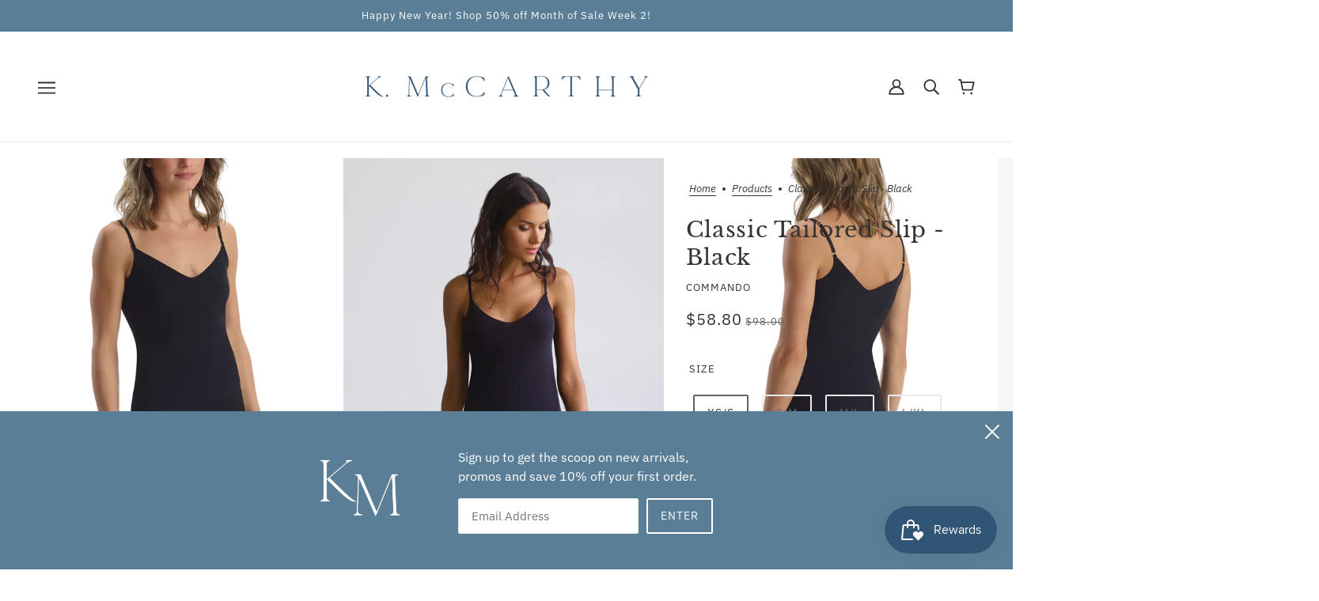

--- FILE ---
content_type: text/html; charset=utf-8
request_url: https://www.kmccarthynashville.com/products/classic-tailored-slip-black
body_size: 45610
content:
<!doctype html>
<html class="no-js flexbox-gap" lang="en" dir="ltr">
  <head>
    <!-- Beyond Theme - Version 3.1.1 by Troop Themes - https://troopthemes.com/ -->

    <meta charset="UTF-8">
    <meta http-equiv="X-UA-Compatible" content="IE=edge">
    <meta name="viewport" content="width=device-width, initial-scale=1.0, maximum-scale=5.0"><meta name="description" content="With a deep neckline and adjustable straps, the tailored slip is a fan favorite! Hitting mid-thigh and providing the perfect foundation for your dress to have a beautiful drape. Constructed from luxe European microfiber with raw-cut edges, and finished with commando&#39;s patented weighted hem to prevent ride-ups. "><link rel="preconnect" href="https://cdn.shopify.com">
    <link rel="preconnect" href="https://fonts.shopifycdn.com">
    <link rel="preconnect" href="https://monorail-edge.shopifysvc.com">

    <link rel="preload" href="//www.kmccarthynashville.com/cdn/shop/t/8/assets/theme--critical.css?v=94125611642423480871688678457" as="style">
    <link rel="preload" href="//www.kmccarthynashville.com/cdn/shop/t/8/assets/theme--async.css?v=94567292340961171841688678457" as="style">
    <link rel="preload" href="//www.kmccarthynashville.com/cdn/shop/t/8/assets/lazysizes.min.js?v=153084990365669432281688678456" as="script"><link rel="canonical" href="https://www.kmccarthynashville.com/products/classic-tailored-slip-black"><link rel="shortcut icon" href="//www.kmccarthynashville.com/cdn/shop/files/1KMCCARTHY_INITIALS_DRKBLUE.png?v=1627053152&width=32" type="image/png">
      <link rel="apple-touch-icon" href="//www.kmccarthynashville.com/cdn/shop/files/1KMCCARTHY_INITIALS_DRKBLUE.png?v=1627053152&width=180"><title>Classic Tailored Slip - Black | K. McCarthy</title><meta property="og:type" content="product" />
  <meta property="og:title" content="Classic Tailored Slip - Black" /><meta property="og:image" content="http://www.kmccarthynashville.com/cdn/shop/files/NTS01_BLK_2_jpg.webp?v=1708806249&width=1200" />
    <meta property="og:image:secure_url" content="https://www.kmccarthynashville.com/cdn/shop/files/NTS01_BLK_2_jpg.webp?v=1708806249&width=1200" />
    <meta property="og:image:width" content="920" />
    <meta property="og:image:height" content="1200" /><meta property="og:image" content="http://www.kmccarthynashville.com/cdn/shop/files/NTS01_BLK_3_jpg.webp?v=1708806249&width=1200" />
    <meta property="og:image:secure_url" content="https://www.kmccarthynashville.com/cdn/shop/files/NTS01_BLK_3_jpg.webp?v=1708806249&width=1200" />
    <meta property="og:image:width" content="920" />
    <meta property="og:image:height" content="1200" /><meta property="og:image" content="http://www.kmccarthynashville.com/cdn/shop/files/NTS01_BLK_LS_jpg.webp?v=1708806248&width=1200" />
    <meta property="og:image:secure_url" content="https://www.kmccarthynashville.com/cdn/shop/files/NTS01_BLK_LS_jpg.webp?v=1708806248&width=1200" />
    <meta property="og:image:width" content="920" />
    <meta property="og:image:height" content="1200" /><meta property="og:price:currency" content="USD" />
  <meta
    property="og:price:amount"
    content="58.80"
  />

  <script type="application/ld+json">
    {
      "@context": "https://schema.org/",
      "@type": "Product",
      "name": "Classic Tailored Slip - Black",
      "image": ["//www.kmccarthynashville.com/cdn/shop/files/NTS01_BLK_2_jpg.webp?v=1708806249&width=1200",
"//www.kmccarthynashville.com/cdn/shop/files/NTS01_BLK_3_jpg.webp?v=1708806249&width=1200",
"//www.kmccarthynashville.com/cdn/shop/files/NTS01_BLK_LS_jpg.webp?v=1708806248&width=1200"
],
      "description": "With a deep neckline and adjustable straps, the tailored slip is a fan favorite! Hitting mid-thig...",
      "sku": "NTS01",
      "brand": {
        "@type": "Brand",
        "name": "Commando"
      },"offers": {
        "@type": "Offer",
        "url": "/products/classic-tailored-slip-black",
        "priceCurrency": "USD",
        "price": "58.80",
        "availability": "https://schema.org/SoldOut"
      }
    }
  </script><meta property="og:url" content="https://www.kmccarthynashville.com/products/classic-tailored-slip-black" />
<meta property="og:site_name" content="K. McCarthy" />
<meta property="og:description" content="With a deep neckline and adjustable straps, the tailored slip is a fan favorite! Hitting mid-thigh and providing the perfect foundation for your dress to have a beautiful drape. Constructed from luxe European microfiber with raw-cut edges, and finished with commando&#39;s patented weighted hem to prevent ride-ups. " /><meta name="twitter:card" content="summary" />
<meta name="twitter:description" content="With a deep neckline and adjustable straps, the tailored slip is a fan favorite! Hitting mid-thigh and providing the perfect foundation for your dress to have a beautiful drape. Constructed from luxe European microfiber with raw-cut edges, and finished with commando&#39;s patented weighted hem to prevent ride-ups. " /><meta name="twitter:title" content="Classic Tailored Slip - Black" /><meta
      name="twitter:image"
      content="https://www.kmccarthynashville.com/cdn/shop/files/NTS01_BLK_2_jpg.webp?v=1708806249&width=480"
    /><style>@font-face {
  font-family: "Libre Baskerville";
  font-weight: 400;
  font-style: normal;
  font-display: swap;
  src: url("//www.kmccarthynashville.com/cdn/fonts/libre_baskerville/librebaskerville_n4.2ec9ee517e3ce28d5f1e6c6e75efd8a97e59c189.woff2") format("woff2"),
       url("//www.kmccarthynashville.com/cdn/fonts/libre_baskerville/librebaskerville_n4.323789551b85098885c8eccedfb1bd8f25f56007.woff") format("woff");
}
@font-face {
  font-family: "Libre Baskerville";
  font-weight: 400;
  font-style: normal;
  font-display: swap;
  src: url("//www.kmccarthynashville.com/cdn/fonts/libre_baskerville/librebaskerville_n4.2ec9ee517e3ce28d5f1e6c6e75efd8a97e59c189.woff2") format("woff2"),
       url("//www.kmccarthynashville.com/cdn/fonts/libre_baskerville/librebaskerville_n4.323789551b85098885c8eccedfb1bd8f25f56007.woff") format("woff");
}
@font-face {
  font-family: "IBM Plex Sans";
  font-weight: 400;
  font-style: normal;
  font-display: swap;
  src: url("//www.kmccarthynashville.com/cdn/fonts/ibm_plex_sans/ibmplexsans_n4.4633946c9236bd5cc5d0394ad07b807eb7ca1b32.woff2") format("woff2"),
       url("//www.kmccarthynashville.com/cdn/fonts/ibm_plex_sans/ibmplexsans_n4.6c6923eb6151e62a09e8a1ff83eaa1ce2a563a30.woff") format("woff");
}
@font-face {
  font-family: "IBM Plex Sans";
  font-weight: 700;
  font-style: normal;
  font-display: swap;
  src: url("//www.kmccarthynashville.com/cdn/fonts/ibm_plex_sans/ibmplexsans_n7.a8d2465074d254d8c167d5599b02fc2f97912fc9.woff2") format("woff2"),
       url("//www.kmccarthynashville.com/cdn/fonts/ibm_plex_sans/ibmplexsans_n7.75e7a78a86c7afd1eb5becd99b7802136f0ed528.woff") format("woff");
}
@font-face {
  font-family: "IBM Plex Sans";
  font-weight: 400;
  font-style: normal;
  font-display: swap;
  src: url("//www.kmccarthynashville.com/cdn/fonts/ibm_plex_sans/ibmplexsans_n4.4633946c9236bd5cc5d0394ad07b807eb7ca1b32.woff2") format("woff2"),
       url("//www.kmccarthynashville.com/cdn/fonts/ibm_plex_sans/ibmplexsans_n4.6c6923eb6151e62a09e8a1ff83eaa1ce2a563a30.woff") format("woff");
}
@font-face {
  font-family: "IBM Plex Sans";
  font-weight: 700;
  font-style: normal;
  font-display: swap;
  src: url("//www.kmccarthynashville.com/cdn/fonts/ibm_plex_sans/ibmplexsans_n7.a8d2465074d254d8c167d5599b02fc2f97912fc9.woff2") format("woff2"),
       url("//www.kmccarthynashville.com/cdn/fonts/ibm_plex_sans/ibmplexsans_n7.75e7a78a86c7afd1eb5becd99b7802136f0ed528.woff") format("woff");
}
@font-face {
  font-family: "IBM Plex Sans";
  font-weight: 400;
  font-style: italic;
  font-display: swap;
  src: url("//www.kmccarthynashville.com/cdn/fonts/ibm_plex_sans/ibmplexsans_i4.ef77720fc4c9ae616083d1ac737f976e4c15f75b.woff2") format("woff2"),
       url("//www.kmccarthynashville.com/cdn/fonts/ibm_plex_sans/ibmplexsans_i4.76cc8914ac99481bd93e34f8998da7b57a578a71.woff") format("woff");
}
@font-face {
  font-family: "IBM Plex Sans";
  font-weight: 700;
  font-style: italic;
  font-display: swap;
  src: url("//www.kmccarthynashville.com/cdn/fonts/ibm_plex_sans/ibmplexsans_i7.25100a51254494cece6de9741984bfb7fb22bafb.woff2") format("woff2"),
       url("//www.kmccarthynashville.com/cdn/fonts/ibm_plex_sans/ibmplexsans_i7.7da61352825d18bb0287d7bc79067d47efc4fdda.woff") format("woff");
}
</style><style>
  :root {
    --font--featured-heading--size: 38px;
    --font--section-heading--size: 28px;
    --font--block-heading--size: 20px;
    --font--heading--uppercase: normal;
    --font--paragraph--size: 16px;

    --font--heading--family: "Libre Baskerville", serif;
    --font--heading--weight: 400;
    --font--heading--normal-weight: 400;
    --font--heading--style: normal;

    --font--accent--family: "IBM Plex Sans", sans-serif;
    --font--accent--weight: 400;
    --font--accent--style: normal;
    --font--accent--size: 13px;

    --font--paragraph--family: "IBM Plex Sans", sans-serif;
    --font--paragraph--weight: 400;
    --font--paragraph--style: normal;
    --font--bolder-paragraph--weight: 700;
  }
</style><style>
  :root {
    --color--accent-1: #5a7e96;
    --color--accent-2: #5a7e96;
    --bg-color--light: #f7f7f7;
    --bg-color--dark: #222222;
    --bdr-color--badge: rgba(51, 51, 51, 0.07);
    --bg-color--body: #ffffff;
    --color--body: #333333;
    --color--body--light: #636363;
    --color--alternative: #ffffff;
    --color--button: #ffffff;
    --bdr-color--button: #ffffff;
    --bg-color--button: #5a7e96;
    --bg-color--button--hover: #5a7e96;
    --bdr-color--general: #eaeaea;
    --bg-color--textbox: #fff;
    --bg-color--panel: #f7f7f7;

    --color--border-disabled: #d2d2d2;
    --color--button-disabled: #b9b9b9;
    --color--success: #4caf50;
    --color--fail: #d32f2f;
    --color--stars: black;

    /* shop pay */
    --payment-terms-background-color: #ffffff;

    /* js helpers */
    --sticky-offset: 0px;
  }
</style><style></style><script>
  var theme = theme || {};
  theme.libraries = theme.libraries || {};
  theme.local_storage = theme.local_storage || {};
  theme.settings = theme.settings || {};
  theme.scripts = theme.scripts || {};
  theme.styles = theme.styles || {};
  theme.swatches = theme.swatches || {};
  theme.translations = theme.translations || {};
  theme.urls = theme.urls || {};

  theme.libraries.masonry = '//www.kmccarthynashville.com/cdn/shop/t/8/assets/masonry.min.js?v=153413113355937702121688678456';
  theme.libraries.swipe = '//www.kmccarthynashville.com/cdn/shop/t/8/assets/swipe-listener.min.js?v=123039615894270182531688678457';
  theme.libraries.plyr = 'https://cdn.shopify.com/shopifycloud/plyr/v2.0/shopify-plyr';
  theme.libraries.vimeo = 'https://player.vimeo.com/api/player.js';
  theme.libraries.youtube = 'https://www.youtube.com/iframe_api';

  theme.local_storage.collection_layout = 'beyond_collection_layout';
  theme.local_storage.popup = 'beyond_popup'
  theme.local_storage.recent_products = 'beyond_recently_viewed';
  theme.local_storage.search_layout = 'beyond_search_layout';

  theme.settings.cart_type = 'drawer';
  theme.settings.money_format = "${{amount}}";

  theme.translations.mailing_list_success_message = 'Thanks for signing up!';
  theme.translations.add_to_cart = 'Add to Cart';
  theme.translations.out_of_stock = 'Out of stock';
  theme.translations.unavailable = 'Unavailable'
  theme.translations.low_in_stock = {
    one: 'Only 1 item left',
    other: 'Only 2 items left'
  };

  theme.urls.all_products_collection = '/collections/all';
  theme.urls.cart = '/cart';
  theme.urls.cart_add = '/cart/add';
  theme.urls.cart_change = '/cart/change';
  theme.urls.cart_update = '/cart/update';
  theme.urls.product_recommendations = '/recommendations/products';
  theme.urls.predictive_search = '/search/suggest';
  theme.urls.search = '/search';

  
    theme.urls.root = '';
  

          theme.swatches['yellow-green'] = '#9acd32';
        

          theme.swatches['red'] = 'rgb(139,0,0)';
        

          theme.swatches['orange'] = 'orange.PNG';
        

          theme.swatches['stealth-grey'] = '//www.kmccarthynashville.com/cdn/shop/files/stealth-grey_100x.jpg?5558';
        
// LazySizes
  window.lazySizesConfig = window.lazySizesConfig || {};
  window.lazySizesConfig.expand = 1200;
  window.lazySizesConfig.loadMode = 3;
  window.lazySizesConfig.ricTimeout = 50;
</script>

<script>
  String.prototype.handleize = function () {
    return this.toLowerCase().replace(/[^a-z0-9]+/g, '-').replace(/-+/g, '-').replace(/^-|-$/g, '');
  };

  // Element extended methods
  Element.prototype.trigger = window.trigger = function(event, data = null) {
    const event_obj = data == null ? new Event(event) : new CustomEvent(event, { detail: data });
    this.dispatchEvent(event_obj);
  };

  Element.prototype.on = window.on = function(events, callback, options) {
    // save the namespaces on the element itself
    if (!this.namespaces) this.namespaces = {};

    events.split(' ').forEach(event => {
      this.namespaces[event] = callback;
      this.addEventListener(event.split('.')[0], callback, options);
    });
    return this;
  };

  Element.prototype.off = window.off = function(events) {
    if (!this.namespaces) return;

    events.split(' ').forEach(event => {
      this.removeEventListener(event.split('.')[0], this.namespaces[event]);
      delete this.namespaces[event];
    });
    return this;
  };

  Element.prototype.index = function() {
    return [...this.parentNode.children].indexOf(this);
  };

  Element.prototype.offset = function() {
    const rect = this.getBoundingClientRect();

    return {
      top: rect.top + window.pageYOffset,
      left: rect.left + window.pageXOffset
    };
  };

  Element.prototype.setStyles = function(styles = {}) {
    for (const property in styles) this.style[property] = styles[property];
    return this;
  }

  Element.prototype.remove = function() {
    return this.parentNode.removeChild(this);
  };

  // NodeList & Array extended methods
  NodeList.prototype.on = Array.prototype.on = function(events, callback, options) {
    this.forEach(element => {
      // save the namespaces on the element itself
      if (!element.namespaces) element.namespaces = {};

      events.split(' ').forEach(event => {
        element.namespaces[event] = callback;
        element.addEventListener(event.split('.')[0], callback, options);
      });
    });
  };

  NodeList.prototype.off = Array.prototype.off = function(events) {
    this.forEach(element => {
      if (!element.namespaces) return;

      events.split(' ').forEach(event => {
        element.removeEventListener(event.split('.')[0], element.namespaces[event]);
        delete element.namespaces[event];
      });
    });
  };

  NodeList.prototype.not = Array.prototype.not = function(arr_like_obj) {
    // this always returns an Array
    const new_array_of_elements = [];
    if (arr_like_obj instanceof HTMLElement) arr_like_obj = [arr_like_obj];

    this.forEach(element => {
      if (![...arr_like_obj].includes(element)) new_array_of_elements.push(element);
    });

    return new_array_of_elements;
  };

  // this global method is necessary for the youtube API, we can't use our own callback in this case
  // https://developers.google.com/youtube/iframe_api_reference#Requirements
  function onYouTubeIframeAPIReady() {
    window.trigger('theme:youtube:apiReady');
  }

  // Utility methods
  theme.utils = new class Utilities {
    constructor() {
      this.isTouchDevice = window.matchMedia('(pointer: coarse)').matches;this.updateRecentProducts('classic-tailored-slip-black');}

    formatMoney(raw_amount) {
      const num_decimals = theme.settings.money_format.includes('no_decimals') ? 0 : 2;
      const locale = theme.settings.money_format.includes('comma') ? 'de-DE' : 'en-US';

      const formatter = Intl.NumberFormat(locale, {
        minimumFractionDigits: num_decimals,
        maximumFractionDigits: num_decimals
      });

      const formatted_amount = formatter.format(raw_amount / 100);
      
      return theme.settings.money_format.replace(/\{\{\s*(\w+)\s*\}\}/, formatted_amount);
    }

    getHiddenDimensions(element, strip_components = []) {
      const cloned_el = this.parseHtml(element.outerHTML, null, strip_components);
      cloned_el.setStyles({
        display: 'block',
        position: 'absolute',
        padding: element.style.padding,
        visibility: 'hidden',
      })

      element.parentNode ? element.parentNode.appendChild(cloned_el) : document.body.appendChild(cloned_el);
      const { offsetHeight: height, offsetWidth: width } = cloned_el;
      cloned_el.remove();
      return { height, width };
    }

    imagesLoaded(containers, callback, force_load) { // containers can be an element or array of elements
      if (containers instanceof HTMLElement) containers = [containers];

      let images = [], loaded_images = [];
      containers.forEach(container => {
        images = [...images, ...container.querySelectorAll('img, .placeholder--root svg')]
      });

      if (!images.length) {
        callback();
        return;
      }

      const loadImage = image => {
        loaded_images.push(image);
        loaded_images.length === images.length && callback();
      };

      images.forEach(image =>
        image.classList.contains('lazyloaded')
          ? loadImage(image) : image.on('lazyloaded', () => loadImage(image))
      );

      if (force_load) {
        const forceLoad = () => images.forEach(image => window.lazySizes.loader.unveil(image));
        const lazysizes = document.head.querySelector('script[src*="/assets/lazysizes.min.js"]');
        lazysizes.loaded
          ? forceLoad() : window.on('theme:lazySizes:loaded', () => forceLoad());
      }
    }

    libraryLoader(name, url, callback) {
      if (theme.scripts[name] === undefined) {
        theme.scripts[name] = 'requested';
        const script = document.createElement('script');
        script.src = url;
        script.onload = () => {
          theme.scripts[name] = 'loaded';
          callback && callback();
          window.trigger(`theme:${name}:loaded`);
        };
        document.body ? document.body.appendChild(script) : document.head.appendChild(script);
      } else if (callback && theme.scripts[name] === 'requested') {
        window.on(`theme:${name}:loaded`, callback);
      } else if (callback && theme.scripts[name] === 'loaded') callback();
    }

    parseHtml(html_string, selector, strip_components = []) {
      strip_components.forEach(component => { // remove web components so they don't init
        const regex = new RegExp(component, 'g');
        html_string = html_string.replace(regex, 'div')
      });

      const container = document.createElement('div');
      container.innerHTML = html_string;
      return selector ? container.querySelector(selector) : container.querySelector(':scope > *');
    }

    setSwatchColors(inputs = false) {
      if (!inputs) return

      inputs.forEach(input => {
        const swatch = input.nextElementSibling;
        const swatch_color = input.value.handleize();

        if (theme.swatches[swatch_color] === undefined) {
          swatch.style['background-color'] = swatch_color;
        } else if (theme.swatches[swatch_color].indexOf('cdn.shopify.com') > -1) {
          swatch.style['background-image'] = `url(${theme.swatches[swatch_color]})`;
        } else {
          swatch.style['background-color'] = theme.swatches[swatch_color];
        }
      });
    }

    stylesheetLoader(name, url, callback) {
      if (theme.styles[name] === undefined) {
        theme.styles[name] = 'requested';
        const stylesheet = document.createElement('link');
        stylesheet.rel = 'stylesheet';
        stylesheet.href = url;
        stylesheet.onload = () => {
          theme.styles[name] = 'loaded';
          callback && callback();
          window.trigger(`theme:${name}Styles:loaded`);
        }
        document.body ? document.body.appendChild(stylesheet) : document.head.appendChild(stylesheet);
      } else if (callback && theme.styles[name] === 'requested') {
        window.on(`theme:${name}Styles:loaded`, callback);
      } else if (callback && theme.styles[name] === 'loaded') callback();
    }

    getAvailableQuantity(product_id, { id, management, policy, quantity }, requested_quantity) {
      // if inventory isn't tracked we can add items indefinitely
      if (management !== 'shopify' || policy === 'continue') return true;

      const cart_quantity = theme.cart.basket[id] ? theme.cart.basket[id] : 0;
      let quantity_remaining = parseInt(quantity) - cart_quantity;

      if (quantity_remaining <= 0) {
        quantity_remaining = 0;
        window.trigger(`theme:product:${product_id}:updateQuantity`, 1);
      } else if (requested_quantity > quantity_remaining) {
        window.trigger(`theme:product:${product_id}:updateQuantity`, quantity_remaining);
      } else return requested_quantity;

      window.trigger('theme:feedbackBar:quantity', quantity_remaining);
      return false;
    }

    updateRecentProducts(handle) {
      const current_product_arr = [handle];
      const previous_product_str = localStorage.getItem(theme.local_storage.recent_products);
      const max_num_recents_stored = 4;
      let previous_product_arr, current_product_str, newly_visited_product = false;

      // first check if we have existing data or not
      if (previous_product_str) {
        previous_product_arr = JSON.parse(previous_product_str);

        if (previous_product_arr.indexOf(handle) === -1) newly_visited_product = true;
      } else {
        // localStorage accepts strings only, so we'll convert to string and set
        current_product_str = JSON.stringify(current_product_arr);
        localStorage.setItem(theme.local_storage.recent_products, current_product_str);
      }
      if (newly_visited_product) {
        if (previous_product_arr.length === max_num_recents_stored)
          previous_product_arr = previous_product_arr.slice(1);

        current_product_str = JSON.stringify(previous_product_arr.concat(current_product_arr));
        localStorage.setItem(theme.local_storage.recent_products, current_product_str);
      }
    }
  }
</script>
<script type="module">
  import "//www.kmccarthynashville.com/cdn/shop/t/8/assets/a11y.js?v=87024520441207146071688678454";
  import "//www.kmccarthynashville.com/cdn/shop/t/8/assets/media-queries.js?v=71639634187374033171688678456";
  import "//www.kmccarthynashville.com/cdn/shop/t/8/assets/radios.js?v=95698407015915903831688678457";
  import "//www.kmccarthynashville.com/cdn/shop/t/8/assets/transition.js?v=37854290330505103871688678457";
  import "//www.kmccarthynashville.com/cdn/shop/t/8/assets/general.js?v=59955297718068211381688678455";
  import "//www.kmccarthynashville.com/cdn/shop/t/8/assets/tab-order.js?v=32202179289059533031688678457";
  import "//www.kmccarthynashville.com/cdn/shop/t/8/assets/collapsible-row.js?v=110856763589962202001688678455";
  import "//www.kmccarthynashville.com/cdn/shop/t/8/assets/disclosure.js?v=120058172797747127321688678455";import "//www.kmccarthynashville.com/cdn/shop/t/8/assets/y-menu.js?v=105207714253058857401688678457";
    import "//www.kmccarthynashville.com/cdn/shop/t/8/assets/drawer.js?v=114553732616675757941688678455";
    import "//www.kmccarthynashville.com/cdn/shop/t/8/assets/cart.js?v=176791890645568373051688678455";import "//www.kmccarthynashville.com/cdn/shop/t/8/assets/quick-add.js?v=9194242142370013171688678457";
      import "//www.kmccarthynashville.com/cdn/shop/t/8/assets/product-quantity.js?v=110298665540820991921688678456";
      import "//www.kmccarthynashville.com/cdn/shop/t/8/assets/product-buy-buttons.js?v=151977144357733575631688678456";import "//www.kmccarthynashville.com/cdn/shop/t/8/assets/x-menu.js?v=85641056015459504521688678457";import "//www.kmccarthynashville.com/cdn/shop/t/8/assets/product-hover-image.js?v=70675701647970276621688678456";import "//www.kmccarthynashville.com/cdn/shop/t/8/assets/product-media--variants.js?v=119628969142671066791688678456";
    import "//www.kmccarthynashville.com/cdn/shop/t/8/assets/product-price.js?v=158189426169192202801688678456";
    import "//www.kmccarthynashville.com/cdn/shop/t/8/assets/product-options.js?v=136768145707927393611688678456";</script><script
      src="//www.kmccarthynashville.com/cdn/shop/t/8/assets/lazysizes.min.js?v=153084990365669432281688678456"
      async="async"
      onload="this.loaded=true;window.trigger('theme:lazySizes:loaded');"
    ></script><link href="//www.kmccarthynashville.com/cdn/shop/t/8/assets/theme--critical.css?v=94125611642423480871688678457" rel="stylesheet" media="all">
    <link
      href="//www.kmccarthynashville.com/cdn/shop/t/8/assets/theme--async.css?v=94567292340961171841688678457"
      rel="stylesheet"
      media="print"
      onload="this.media='all'"
    >

    <noscript>
      <style>
        .layout--template > *,
        .layout--footer-group > *,
        .popup-modal-close,
        .modal--root,
        .modal--window {
          opacity: 1;
        }
      </style>
      <link href="//www.kmccarthynashville.com/cdn/shop/t/8/assets/theme--async.css?v=94567292340961171841688678457" rel="stylesheet">
    </noscript>

    <script>window.performance && window.performance.mark && window.performance.mark('shopify.content_for_header.start');</script><meta id="shopify-digital-wallet" name="shopify-digital-wallet" content="/26226098221/digital_wallets/dialog">
<meta name="shopify-checkout-api-token" content="fb8272bf27c1db81937fcc31bb7c7b4e">
<meta id="in-context-paypal-metadata" data-shop-id="26226098221" data-venmo-supported="false" data-environment="production" data-locale="en_US" data-paypal-v4="true" data-currency="USD">
<link rel="alternate" type="application/json+oembed" href="https://www.kmccarthynashville.com/products/classic-tailored-slip-black.oembed">
<script async="async" src="/checkouts/internal/preloads.js?locale=en-US"></script>
<link rel="preconnect" href="https://shop.app" crossorigin="anonymous">
<script async="async" src="https://shop.app/checkouts/internal/preloads.js?locale=en-US&shop_id=26226098221" crossorigin="anonymous"></script>
<script id="apple-pay-shop-capabilities" type="application/json">{"shopId":26226098221,"countryCode":"US","currencyCode":"USD","merchantCapabilities":["supports3DS"],"merchantId":"gid:\/\/shopify\/Shop\/26226098221","merchantName":"K. McCarthy","requiredBillingContactFields":["postalAddress","email"],"requiredShippingContactFields":["postalAddress","email"],"shippingType":"shipping","supportedNetworks":["visa","masterCard","amex","discover","elo","jcb"],"total":{"type":"pending","label":"K. McCarthy","amount":"1.00"},"shopifyPaymentsEnabled":true,"supportsSubscriptions":true}</script>
<script id="shopify-features" type="application/json">{"accessToken":"fb8272bf27c1db81937fcc31bb7c7b4e","betas":["rich-media-storefront-analytics"],"domain":"www.kmccarthynashville.com","predictiveSearch":true,"shopId":26226098221,"locale":"en"}</script>
<script>var Shopify = Shopify || {};
Shopify.shop = "k-mccarthy.myshopify.com";
Shopify.locale = "en";
Shopify.currency = {"active":"USD","rate":"1.0"};
Shopify.country = "US";
Shopify.theme = {"name":"Updated copy of Beyond","id":137167667418,"schema_name":"Beyond","schema_version":"3.1.1","theme_store_id":939,"role":"main"};
Shopify.theme.handle = "null";
Shopify.theme.style = {"id":null,"handle":null};
Shopify.cdnHost = "www.kmccarthynashville.com/cdn";
Shopify.routes = Shopify.routes || {};
Shopify.routes.root = "/";</script>
<script type="module">!function(o){(o.Shopify=o.Shopify||{}).modules=!0}(window);</script>
<script>!function(o){function n(){var o=[];function n(){o.push(Array.prototype.slice.apply(arguments))}return n.q=o,n}var t=o.Shopify=o.Shopify||{};t.loadFeatures=n(),t.autoloadFeatures=n()}(window);</script>
<script>
  window.ShopifyPay = window.ShopifyPay || {};
  window.ShopifyPay.apiHost = "shop.app\/pay";
  window.ShopifyPay.redirectState = null;
</script>
<script id="shop-js-analytics" type="application/json">{"pageType":"product"}</script>
<script defer="defer" async type="module" src="//www.kmccarthynashville.com/cdn/shopifycloud/shop-js/modules/v2/client.init-shop-cart-sync_C5BV16lS.en.esm.js"></script>
<script defer="defer" async type="module" src="//www.kmccarthynashville.com/cdn/shopifycloud/shop-js/modules/v2/chunk.common_CygWptCX.esm.js"></script>
<script type="module">
  await import("//www.kmccarthynashville.com/cdn/shopifycloud/shop-js/modules/v2/client.init-shop-cart-sync_C5BV16lS.en.esm.js");
await import("//www.kmccarthynashville.com/cdn/shopifycloud/shop-js/modules/v2/chunk.common_CygWptCX.esm.js");

  window.Shopify.SignInWithShop?.initShopCartSync?.({"fedCMEnabled":true,"windoidEnabled":true});

</script>
<script defer="defer" async type="module" src="//www.kmccarthynashville.com/cdn/shopifycloud/shop-js/modules/v2/client.payment-terms_CZxnsJam.en.esm.js"></script>
<script defer="defer" async type="module" src="//www.kmccarthynashville.com/cdn/shopifycloud/shop-js/modules/v2/chunk.common_CygWptCX.esm.js"></script>
<script defer="defer" async type="module" src="//www.kmccarthynashville.com/cdn/shopifycloud/shop-js/modules/v2/chunk.modal_D71HUcav.esm.js"></script>
<script type="module">
  await import("//www.kmccarthynashville.com/cdn/shopifycloud/shop-js/modules/v2/client.payment-terms_CZxnsJam.en.esm.js");
await import("//www.kmccarthynashville.com/cdn/shopifycloud/shop-js/modules/v2/chunk.common_CygWptCX.esm.js");
await import("//www.kmccarthynashville.com/cdn/shopifycloud/shop-js/modules/v2/chunk.modal_D71HUcav.esm.js");

  
</script>
<script>
  window.Shopify = window.Shopify || {};
  if (!window.Shopify.featureAssets) window.Shopify.featureAssets = {};
  window.Shopify.featureAssets['shop-js'] = {"shop-cart-sync":["modules/v2/client.shop-cart-sync_ZFArdW7E.en.esm.js","modules/v2/chunk.common_CygWptCX.esm.js"],"init-fed-cm":["modules/v2/client.init-fed-cm_CmiC4vf6.en.esm.js","modules/v2/chunk.common_CygWptCX.esm.js"],"shop-button":["modules/v2/client.shop-button_tlx5R9nI.en.esm.js","modules/v2/chunk.common_CygWptCX.esm.js"],"shop-cash-offers":["modules/v2/client.shop-cash-offers_DOA2yAJr.en.esm.js","modules/v2/chunk.common_CygWptCX.esm.js","modules/v2/chunk.modal_D71HUcav.esm.js"],"init-windoid":["modules/v2/client.init-windoid_sURxWdc1.en.esm.js","modules/v2/chunk.common_CygWptCX.esm.js"],"shop-toast-manager":["modules/v2/client.shop-toast-manager_ClPi3nE9.en.esm.js","modules/v2/chunk.common_CygWptCX.esm.js"],"init-shop-email-lookup-coordinator":["modules/v2/client.init-shop-email-lookup-coordinator_B8hsDcYM.en.esm.js","modules/v2/chunk.common_CygWptCX.esm.js"],"init-shop-cart-sync":["modules/v2/client.init-shop-cart-sync_C5BV16lS.en.esm.js","modules/v2/chunk.common_CygWptCX.esm.js"],"avatar":["modules/v2/client.avatar_BTnouDA3.en.esm.js"],"pay-button":["modules/v2/client.pay-button_FdsNuTd3.en.esm.js","modules/v2/chunk.common_CygWptCX.esm.js"],"init-customer-accounts":["modules/v2/client.init-customer-accounts_DxDtT_ad.en.esm.js","modules/v2/client.shop-login-button_C5VAVYt1.en.esm.js","modules/v2/chunk.common_CygWptCX.esm.js","modules/v2/chunk.modal_D71HUcav.esm.js"],"init-shop-for-new-customer-accounts":["modules/v2/client.init-shop-for-new-customer-accounts_ChsxoAhi.en.esm.js","modules/v2/client.shop-login-button_C5VAVYt1.en.esm.js","modules/v2/chunk.common_CygWptCX.esm.js","modules/v2/chunk.modal_D71HUcav.esm.js"],"shop-login-button":["modules/v2/client.shop-login-button_C5VAVYt1.en.esm.js","modules/v2/chunk.common_CygWptCX.esm.js","modules/v2/chunk.modal_D71HUcav.esm.js"],"init-customer-accounts-sign-up":["modules/v2/client.init-customer-accounts-sign-up_CPSyQ0Tj.en.esm.js","modules/v2/client.shop-login-button_C5VAVYt1.en.esm.js","modules/v2/chunk.common_CygWptCX.esm.js","modules/v2/chunk.modal_D71HUcav.esm.js"],"shop-follow-button":["modules/v2/client.shop-follow-button_Cva4Ekp9.en.esm.js","modules/v2/chunk.common_CygWptCX.esm.js","modules/v2/chunk.modal_D71HUcav.esm.js"],"checkout-modal":["modules/v2/client.checkout-modal_BPM8l0SH.en.esm.js","modules/v2/chunk.common_CygWptCX.esm.js","modules/v2/chunk.modal_D71HUcav.esm.js"],"lead-capture":["modules/v2/client.lead-capture_Bi8yE_yS.en.esm.js","modules/v2/chunk.common_CygWptCX.esm.js","modules/v2/chunk.modal_D71HUcav.esm.js"],"shop-login":["modules/v2/client.shop-login_D6lNrXab.en.esm.js","modules/v2/chunk.common_CygWptCX.esm.js","modules/v2/chunk.modal_D71HUcav.esm.js"],"payment-terms":["modules/v2/client.payment-terms_CZxnsJam.en.esm.js","modules/v2/chunk.common_CygWptCX.esm.js","modules/v2/chunk.modal_D71HUcav.esm.js"]};
</script>
<script>(function() {
  var isLoaded = false;
  function asyncLoad() {
    if (isLoaded) return;
    isLoaded = true;
    var urls = ["https:\/\/assets.loopclub.io\/recommendations\/storefront\/js\/recommendationkit.bundle.js?shop=k-mccarthy.myshopify.com","https:\/\/static.klaviyo.com\/onsite\/js\/klaviyo.js?company_id=W3VX5t\u0026shop=k-mccarthy.myshopify.com","https:\/\/static.klaviyo.com\/onsite\/js\/klaviyo.js?company_id=W3VX5t\u0026shop=k-mccarthy.myshopify.com","https:\/\/js.smile.io\/v1\/smile-shopify.js?shop=k-mccarthy.myshopify.com"];
    for (var i = 0; i < urls.length; i++) {
      var s = document.createElement('script');
      s.type = 'text/javascript';
      s.async = true;
      s.src = urls[i];
      var x = document.getElementsByTagName('script')[0];
      x.parentNode.insertBefore(s, x);
    }
  };
  if(window.attachEvent) {
    window.attachEvent('onload', asyncLoad);
  } else {
    window.addEventListener('load', asyncLoad, false);
  }
})();</script>
<script id="__st">var __st={"a":26226098221,"offset":-21600,"reqid":"60e1ed41-3209-418f-9507-8efbd292778c-1768811770","pageurl":"www.kmccarthynashville.com\/products\/classic-tailored-slip-black","u":"8566a5ee77e4","p":"product","rtyp":"product","rid":8220111765722};</script>
<script>window.ShopifyPaypalV4VisibilityTracking = true;</script>
<script id="captcha-bootstrap">!function(){'use strict';const t='contact',e='account',n='new_comment',o=[[t,t],['blogs',n],['comments',n],[t,'customer']],c=[[e,'customer_login'],[e,'guest_login'],[e,'recover_customer_password'],[e,'create_customer']],r=t=>t.map((([t,e])=>`form[action*='/${t}']:not([data-nocaptcha='true']) input[name='form_type'][value='${e}']`)).join(','),a=t=>()=>t?[...document.querySelectorAll(t)].map((t=>t.form)):[];function s(){const t=[...o],e=r(t);return a(e)}const i='password',u='form_key',d=['recaptcha-v3-token','g-recaptcha-response','h-captcha-response',i],f=()=>{try{return window.sessionStorage}catch{return}},m='__shopify_v',_=t=>t.elements[u];function p(t,e,n=!1){try{const o=window.sessionStorage,c=JSON.parse(o.getItem(e)),{data:r}=function(t){const{data:e,action:n}=t;return t[m]||n?{data:e,action:n}:{data:t,action:n}}(c);for(const[e,n]of Object.entries(r))t.elements[e]&&(t.elements[e].value=n);n&&o.removeItem(e)}catch(o){console.error('form repopulation failed',{error:o})}}const l='form_type',E='cptcha';function T(t){t.dataset[E]=!0}const w=window,h=w.document,L='Shopify',v='ce_forms',y='captcha';let A=!1;((t,e)=>{const n=(g='f06e6c50-85a8-45c8-87d0-21a2b65856fe',I='https://cdn.shopify.com/shopifycloud/storefront-forms-hcaptcha/ce_storefront_forms_captcha_hcaptcha.v1.5.2.iife.js',D={infoText:'Protected by hCaptcha',privacyText:'Privacy',termsText:'Terms'},(t,e,n)=>{const o=w[L][v],c=o.bindForm;if(c)return c(t,g,e,D).then(n);var r;o.q.push([[t,g,e,D],n]),r=I,A||(h.body.append(Object.assign(h.createElement('script'),{id:'captcha-provider',async:!0,src:r})),A=!0)});var g,I,D;w[L]=w[L]||{},w[L][v]=w[L][v]||{},w[L][v].q=[],w[L][y]=w[L][y]||{},w[L][y].protect=function(t,e){n(t,void 0,e),T(t)},Object.freeze(w[L][y]),function(t,e,n,w,h,L){const[v,y,A,g]=function(t,e,n){const i=e?o:[],u=t?c:[],d=[...i,...u],f=r(d),m=r(i),_=r(d.filter((([t,e])=>n.includes(e))));return[a(f),a(m),a(_),s()]}(w,h,L),I=t=>{const e=t.target;return e instanceof HTMLFormElement?e:e&&e.form},D=t=>v().includes(t);t.addEventListener('submit',(t=>{const e=I(t);if(!e)return;const n=D(e)&&!e.dataset.hcaptchaBound&&!e.dataset.recaptchaBound,o=_(e),c=g().includes(e)&&(!o||!o.value);(n||c)&&t.preventDefault(),c&&!n&&(function(t){try{if(!f())return;!function(t){const e=f();if(!e)return;const n=_(t);if(!n)return;const o=n.value;o&&e.removeItem(o)}(t);const e=Array.from(Array(32),(()=>Math.random().toString(36)[2])).join('');!function(t,e){_(t)||t.append(Object.assign(document.createElement('input'),{type:'hidden',name:u})),t.elements[u].value=e}(t,e),function(t,e){const n=f();if(!n)return;const o=[...t.querySelectorAll(`input[type='${i}']`)].map((({name:t})=>t)),c=[...d,...o],r={};for(const[a,s]of new FormData(t).entries())c.includes(a)||(r[a]=s);n.setItem(e,JSON.stringify({[m]:1,action:t.action,data:r}))}(t,e)}catch(e){console.error('failed to persist form',e)}}(e),e.submit())}));const S=(t,e)=>{t&&!t.dataset[E]&&(n(t,e.some((e=>e===t))),T(t))};for(const o of['focusin','change'])t.addEventListener(o,(t=>{const e=I(t);D(e)&&S(e,y())}));const B=e.get('form_key'),M=e.get(l),P=B&&M;t.addEventListener('DOMContentLoaded',(()=>{const t=y();if(P)for(const e of t)e.elements[l].value===M&&p(e,B);[...new Set([...A(),...v().filter((t=>'true'===t.dataset.shopifyCaptcha))])].forEach((e=>S(e,t)))}))}(h,new URLSearchParams(w.location.search),n,t,e,['guest_login'])})(!0,!0)}();</script>
<script integrity="sha256-4kQ18oKyAcykRKYeNunJcIwy7WH5gtpwJnB7kiuLZ1E=" data-source-attribution="shopify.loadfeatures" defer="defer" src="//www.kmccarthynashville.com/cdn/shopifycloud/storefront/assets/storefront/load_feature-a0a9edcb.js" crossorigin="anonymous"></script>
<script crossorigin="anonymous" defer="defer" src="//www.kmccarthynashville.com/cdn/shopifycloud/storefront/assets/shopify_pay/storefront-65b4c6d7.js?v=20250812"></script>
<script data-source-attribution="shopify.dynamic_checkout.dynamic.init">var Shopify=Shopify||{};Shopify.PaymentButton=Shopify.PaymentButton||{isStorefrontPortableWallets:!0,init:function(){window.Shopify.PaymentButton.init=function(){};var t=document.createElement("script");t.src="https://www.kmccarthynashville.com/cdn/shopifycloud/portable-wallets/latest/portable-wallets.en.js",t.type="module",document.head.appendChild(t)}};
</script>
<script data-source-attribution="shopify.dynamic_checkout.buyer_consent">
  function portableWalletsHideBuyerConsent(e){var t=document.getElementById("shopify-buyer-consent"),n=document.getElementById("shopify-subscription-policy-button");t&&n&&(t.classList.add("hidden"),t.setAttribute("aria-hidden","true"),n.removeEventListener("click",e))}function portableWalletsShowBuyerConsent(e){var t=document.getElementById("shopify-buyer-consent"),n=document.getElementById("shopify-subscription-policy-button");t&&n&&(t.classList.remove("hidden"),t.removeAttribute("aria-hidden"),n.addEventListener("click",e))}window.Shopify?.PaymentButton&&(window.Shopify.PaymentButton.hideBuyerConsent=portableWalletsHideBuyerConsent,window.Shopify.PaymentButton.showBuyerConsent=portableWalletsShowBuyerConsent);
</script>
<script data-source-attribution="shopify.dynamic_checkout.cart.bootstrap">document.addEventListener("DOMContentLoaded",(function(){function t(){return document.querySelector("shopify-accelerated-checkout-cart, shopify-accelerated-checkout")}if(t())Shopify.PaymentButton.init();else{new MutationObserver((function(e,n){t()&&(Shopify.PaymentButton.init(),n.disconnect())})).observe(document.body,{childList:!0,subtree:!0})}}));
</script>
<link id="shopify-accelerated-checkout-styles" rel="stylesheet" media="screen" href="https://www.kmccarthynashville.com/cdn/shopifycloud/portable-wallets/latest/accelerated-checkout-backwards-compat.css" crossorigin="anonymous">
<style id="shopify-accelerated-checkout-cart">
        #shopify-buyer-consent {
  margin-top: 1em;
  display: inline-block;
  width: 100%;
}

#shopify-buyer-consent.hidden {
  display: none;
}

#shopify-subscription-policy-button {
  background: none;
  border: none;
  padding: 0;
  text-decoration: underline;
  font-size: inherit;
  cursor: pointer;
}

#shopify-subscription-policy-button::before {
  box-shadow: none;
}

      </style>

<script>window.performance && window.performance.mark && window.performance.mark('shopify.content_for_header.end');</script>
  <!-- BEGIN app block: shopify://apps/klaviyo-email-marketing-sms/blocks/klaviyo-onsite-embed/2632fe16-c075-4321-a88b-50b567f42507 -->












  <script async src="https://static.klaviyo.com/onsite/js/W3VX5t/klaviyo.js?company_id=W3VX5t"></script>
  <script>!function(){if(!window.klaviyo){window._klOnsite=window._klOnsite||[];try{window.klaviyo=new Proxy({},{get:function(n,i){return"push"===i?function(){var n;(n=window._klOnsite).push.apply(n,arguments)}:function(){for(var n=arguments.length,o=new Array(n),w=0;w<n;w++)o[w]=arguments[w];var t="function"==typeof o[o.length-1]?o.pop():void 0,e=new Promise((function(n){window._klOnsite.push([i].concat(o,[function(i){t&&t(i),n(i)}]))}));return e}}})}catch(n){window.klaviyo=window.klaviyo||[],window.klaviyo.push=function(){var n;(n=window._klOnsite).push.apply(n,arguments)}}}}();</script>

  
    <script id="viewed_product">
      if (item == null) {
        var _learnq = _learnq || [];

        var MetafieldReviews = null
        var MetafieldYotpoRating = null
        var MetafieldYotpoCount = null
        var MetafieldLooxRating = null
        var MetafieldLooxCount = null
        var okendoProduct = null
        var okendoProductReviewCount = null
        var okendoProductReviewAverageValue = null
        try {
          // The following fields are used for Customer Hub recently viewed in order to add reviews.
          // This information is not part of __kla_viewed. Instead, it is part of __kla_viewed_reviewed_items
          MetafieldReviews = {};
          MetafieldYotpoRating = null
          MetafieldYotpoCount = null
          MetafieldLooxRating = null
          MetafieldLooxCount = null

          okendoProduct = null
          // If the okendo metafield is not legacy, it will error, which then requires the new json formatted data
          if (okendoProduct && 'error' in okendoProduct) {
            okendoProduct = null
          }
          okendoProductReviewCount = okendoProduct ? okendoProduct.reviewCount : null
          okendoProductReviewAverageValue = okendoProduct ? okendoProduct.reviewAverageValue : null
        } catch (error) {
          console.error('Error in Klaviyo onsite reviews tracking:', error);
        }

        var item = {
          Name: "Classic Tailored Slip - Black",
          ProductID: 8220111765722,
          Categories: ["Shop"],
          ImageURL: "https://www.kmccarthynashville.com/cdn/shop/files/NTS01_BLK_2_jpg_grande.webp?v=1708806249",
          URL: "https://www.kmccarthynashville.com/products/classic-tailored-slip-black",
          Brand: "Commando",
          Price: "$58.80",
          Value: "58.80",
          CompareAtPrice: "$98.00"
        };
        _learnq.push(['track', 'Viewed Product', item]);
        _learnq.push(['trackViewedItem', {
          Title: item.Name,
          ItemId: item.ProductID,
          Categories: item.Categories,
          ImageUrl: item.ImageURL,
          Url: item.URL,
          Metadata: {
            Brand: item.Brand,
            Price: item.Price,
            Value: item.Value,
            CompareAtPrice: item.CompareAtPrice
          },
          metafields:{
            reviews: MetafieldReviews,
            yotpo:{
              rating: MetafieldYotpoRating,
              count: MetafieldYotpoCount,
            },
            loox:{
              rating: MetafieldLooxRating,
              count: MetafieldLooxCount,
            },
            okendo: {
              rating: okendoProductReviewAverageValue,
              count: okendoProductReviewCount,
            }
          }
        }]);
      }
    </script>
  




  <script>
    window.klaviyoReviewsProductDesignMode = false
  </script>







<!-- END app block --><script src="https://cdn.shopify.com/extensions/019b0c17-38be-76ae-96a6-624f3b3ef9a9/gift-card-factory-rebuild-57/assets/app-gcf.js" type="text/javascript" defer="defer"></script>
<link href="https://cdn.shopify.com/extensions/019b0c17-38be-76ae-96a6-624f3b3ef9a9/gift-card-factory-rebuild-57/assets/app-gcf.css" rel="stylesheet" type="text/css" media="all">
<link href="https://monorail-edge.shopifysvc.com" rel="dns-prefetch">
<script>(function(){if ("sendBeacon" in navigator && "performance" in window) {try {var session_token_from_headers = performance.getEntriesByType('navigation')[0].serverTiming.find(x => x.name == '_s').description;} catch {var session_token_from_headers = undefined;}var session_cookie_matches = document.cookie.match(/_shopify_s=([^;]*)/);var session_token_from_cookie = session_cookie_matches && session_cookie_matches.length === 2 ? session_cookie_matches[1] : "";var session_token = session_token_from_headers || session_token_from_cookie || "";function handle_abandonment_event(e) {var entries = performance.getEntries().filter(function(entry) {return /monorail-edge.shopifysvc.com/.test(entry.name);});if (!window.abandonment_tracked && entries.length === 0) {window.abandonment_tracked = true;var currentMs = Date.now();var navigation_start = performance.timing.navigationStart;var payload = {shop_id: 26226098221,url: window.location.href,navigation_start,duration: currentMs - navigation_start,session_token,page_type: "product"};window.navigator.sendBeacon("https://monorail-edge.shopifysvc.com/v1/produce", JSON.stringify({schema_id: "online_store_buyer_site_abandonment/1.1",payload: payload,metadata: {event_created_at_ms: currentMs,event_sent_at_ms: currentMs}}));}}window.addEventListener('pagehide', handle_abandonment_event);}}());</script>
<script id="web-pixels-manager-setup">(function e(e,d,r,n,o){if(void 0===o&&(o={}),!Boolean(null===(a=null===(i=window.Shopify)||void 0===i?void 0:i.analytics)||void 0===a?void 0:a.replayQueue)){var i,a;window.Shopify=window.Shopify||{};var t=window.Shopify;t.analytics=t.analytics||{};var s=t.analytics;s.replayQueue=[],s.publish=function(e,d,r){return s.replayQueue.push([e,d,r]),!0};try{self.performance.mark("wpm:start")}catch(e){}var l=function(){var e={modern:/Edge?\/(1{2}[4-9]|1[2-9]\d|[2-9]\d{2}|\d{4,})\.\d+(\.\d+|)|Firefox\/(1{2}[4-9]|1[2-9]\d|[2-9]\d{2}|\d{4,})\.\d+(\.\d+|)|Chrom(ium|e)\/(9{2}|\d{3,})\.\d+(\.\d+|)|(Maci|X1{2}).+ Version\/(15\.\d+|(1[6-9]|[2-9]\d|\d{3,})\.\d+)([,.]\d+|)( \(\w+\)|)( Mobile\/\w+|) Safari\/|Chrome.+OPR\/(9{2}|\d{3,})\.\d+\.\d+|(CPU[ +]OS|iPhone[ +]OS|CPU[ +]iPhone|CPU IPhone OS|CPU iPad OS)[ +]+(15[._]\d+|(1[6-9]|[2-9]\d|\d{3,})[._]\d+)([._]\d+|)|Android:?[ /-](13[3-9]|1[4-9]\d|[2-9]\d{2}|\d{4,})(\.\d+|)(\.\d+|)|Android.+Firefox\/(13[5-9]|1[4-9]\d|[2-9]\d{2}|\d{4,})\.\d+(\.\d+|)|Android.+Chrom(ium|e)\/(13[3-9]|1[4-9]\d|[2-9]\d{2}|\d{4,})\.\d+(\.\d+|)|SamsungBrowser\/([2-9]\d|\d{3,})\.\d+/,legacy:/Edge?\/(1[6-9]|[2-9]\d|\d{3,})\.\d+(\.\d+|)|Firefox\/(5[4-9]|[6-9]\d|\d{3,})\.\d+(\.\d+|)|Chrom(ium|e)\/(5[1-9]|[6-9]\d|\d{3,})\.\d+(\.\d+|)([\d.]+$|.*Safari\/(?![\d.]+ Edge\/[\d.]+$))|(Maci|X1{2}).+ Version\/(10\.\d+|(1[1-9]|[2-9]\d|\d{3,})\.\d+)([,.]\d+|)( \(\w+\)|)( Mobile\/\w+|) Safari\/|Chrome.+OPR\/(3[89]|[4-9]\d|\d{3,})\.\d+\.\d+|(CPU[ +]OS|iPhone[ +]OS|CPU[ +]iPhone|CPU IPhone OS|CPU iPad OS)[ +]+(10[._]\d+|(1[1-9]|[2-9]\d|\d{3,})[._]\d+)([._]\d+|)|Android:?[ /-](13[3-9]|1[4-9]\d|[2-9]\d{2}|\d{4,})(\.\d+|)(\.\d+|)|Mobile Safari.+OPR\/([89]\d|\d{3,})\.\d+\.\d+|Android.+Firefox\/(13[5-9]|1[4-9]\d|[2-9]\d{2}|\d{4,})\.\d+(\.\d+|)|Android.+Chrom(ium|e)\/(13[3-9]|1[4-9]\d|[2-9]\d{2}|\d{4,})\.\d+(\.\d+|)|Android.+(UC? ?Browser|UCWEB|U3)[ /]?(15\.([5-9]|\d{2,})|(1[6-9]|[2-9]\d|\d{3,})\.\d+)\.\d+|SamsungBrowser\/(5\.\d+|([6-9]|\d{2,})\.\d+)|Android.+MQ{2}Browser\/(14(\.(9|\d{2,})|)|(1[5-9]|[2-9]\d|\d{3,})(\.\d+|))(\.\d+|)|K[Aa][Ii]OS\/(3\.\d+|([4-9]|\d{2,})\.\d+)(\.\d+|)/},d=e.modern,r=e.legacy,n=navigator.userAgent;return n.match(d)?"modern":n.match(r)?"legacy":"unknown"}(),u="modern"===l?"modern":"legacy",c=(null!=n?n:{modern:"",legacy:""})[u],f=function(e){return[e.baseUrl,"/wpm","/b",e.hashVersion,"modern"===e.buildTarget?"m":"l",".js"].join("")}({baseUrl:d,hashVersion:r,buildTarget:u}),m=function(e){var d=e.version,r=e.bundleTarget,n=e.surface,o=e.pageUrl,i=e.monorailEndpoint;return{emit:function(e){var a=e.status,t=e.errorMsg,s=(new Date).getTime(),l=JSON.stringify({metadata:{event_sent_at_ms:s},events:[{schema_id:"web_pixels_manager_load/3.1",payload:{version:d,bundle_target:r,page_url:o,status:a,surface:n,error_msg:t},metadata:{event_created_at_ms:s}}]});if(!i)return console&&console.warn&&console.warn("[Web Pixels Manager] No Monorail endpoint provided, skipping logging."),!1;try{return self.navigator.sendBeacon.bind(self.navigator)(i,l)}catch(e){}var u=new XMLHttpRequest;try{return u.open("POST",i,!0),u.setRequestHeader("Content-Type","text/plain"),u.send(l),!0}catch(e){return console&&console.warn&&console.warn("[Web Pixels Manager] Got an unhandled error while logging to Monorail."),!1}}}}({version:r,bundleTarget:l,surface:e.surface,pageUrl:self.location.href,monorailEndpoint:e.monorailEndpoint});try{o.browserTarget=l,function(e){var d=e.src,r=e.async,n=void 0===r||r,o=e.onload,i=e.onerror,a=e.sri,t=e.scriptDataAttributes,s=void 0===t?{}:t,l=document.createElement("script"),u=document.querySelector("head"),c=document.querySelector("body");if(l.async=n,l.src=d,a&&(l.integrity=a,l.crossOrigin="anonymous"),s)for(var f in s)if(Object.prototype.hasOwnProperty.call(s,f))try{l.dataset[f]=s[f]}catch(e){}if(o&&l.addEventListener("load",o),i&&l.addEventListener("error",i),u)u.appendChild(l);else{if(!c)throw new Error("Did not find a head or body element to append the script");c.appendChild(l)}}({src:f,async:!0,onload:function(){if(!function(){var e,d;return Boolean(null===(d=null===(e=window.Shopify)||void 0===e?void 0:e.analytics)||void 0===d?void 0:d.initialized)}()){var d=window.webPixelsManager.init(e)||void 0;if(d){var r=window.Shopify.analytics;r.replayQueue.forEach((function(e){var r=e[0],n=e[1],o=e[2];d.publishCustomEvent(r,n,o)})),r.replayQueue=[],r.publish=d.publishCustomEvent,r.visitor=d.visitor,r.initialized=!0}}},onerror:function(){return m.emit({status:"failed",errorMsg:"".concat(f," has failed to load")})},sri:function(e){var d=/^sha384-[A-Za-z0-9+/=]+$/;return"string"==typeof e&&d.test(e)}(c)?c:"",scriptDataAttributes:o}),m.emit({status:"loading"})}catch(e){m.emit({status:"failed",errorMsg:(null==e?void 0:e.message)||"Unknown error"})}}})({shopId: 26226098221,storefrontBaseUrl: "https://www.kmccarthynashville.com",extensionsBaseUrl: "https://extensions.shopifycdn.com/cdn/shopifycloud/web-pixels-manager",monorailEndpoint: "https://monorail-edge.shopifysvc.com/unstable/produce_batch",surface: "storefront-renderer",enabledBetaFlags: ["2dca8a86"],webPixelsConfigList: [{"id":"1797685466","configuration":"{\"accountID\":\"W3VX5t\",\"webPixelConfig\":\"eyJlbmFibGVBZGRlZFRvQ2FydEV2ZW50cyI6IHRydWV9\"}","eventPayloadVersion":"v1","runtimeContext":"STRICT","scriptVersion":"524f6c1ee37bacdca7657a665bdca589","type":"APP","apiClientId":123074,"privacyPurposes":["ANALYTICS","MARKETING"],"dataSharingAdjustments":{"protectedCustomerApprovalScopes":["read_customer_address","read_customer_email","read_customer_name","read_customer_personal_data","read_customer_phone"]}},{"id":"231309530","configuration":"{\"pixel_id\":\"670923256914588\",\"pixel_type\":\"facebook_pixel\",\"metaapp_system_user_token\":\"EAAebkZAyNHbgBAIQiedvG7cQCj2ewmKVLDb3ZBqRdPa4214w2tEZAN0TUiQRh3Ab42yEuMRPC7gRb9InoEJGc6IvMCG96izaVKW2AvA4C82ZCsWJSC8ut16JWWk30F5l131KqvGbgRrThtM70ifQLYnzb4PaY7Cra0GUkWWq6oBMqH3WZC857\"}","eventPayloadVersion":"v1","runtimeContext":"OPEN","scriptVersion":"ca16bc87fe92b6042fbaa3acc2fbdaa6","type":"APP","apiClientId":2329312,"privacyPurposes":["ANALYTICS","MARKETING","SALE_OF_DATA"],"dataSharingAdjustments":{"protectedCustomerApprovalScopes":["read_customer_address","read_customer_email","read_customer_name","read_customer_personal_data","read_customer_phone"]}},{"id":"shopify-app-pixel","configuration":"{}","eventPayloadVersion":"v1","runtimeContext":"STRICT","scriptVersion":"0450","apiClientId":"shopify-pixel","type":"APP","privacyPurposes":["ANALYTICS","MARKETING"]},{"id":"shopify-custom-pixel","eventPayloadVersion":"v1","runtimeContext":"LAX","scriptVersion":"0450","apiClientId":"shopify-pixel","type":"CUSTOM","privacyPurposes":["ANALYTICS","MARKETING"]}],isMerchantRequest: false,initData: {"shop":{"name":"K. McCarthy","paymentSettings":{"currencyCode":"USD"},"myshopifyDomain":"k-mccarthy.myshopify.com","countryCode":"US","storefrontUrl":"https:\/\/www.kmccarthynashville.com"},"customer":null,"cart":null,"checkout":null,"productVariants":[{"price":{"amount":58.8,"currencyCode":"USD"},"product":{"title":"Classic Tailored Slip - Black","vendor":"Commando","id":"8220111765722","untranslatedTitle":"Classic Tailored Slip - Black","url":"\/products\/classic-tailored-slip-black","type":"Undergarments"},"id":"44569910739162","image":{"src":"\/\/www.kmccarthynashville.com\/cdn\/shop\/files\/NTS01_BLK_2_jpg.webp?v=1708806249"},"sku":"NTS01","title":"XS\/S","untranslatedTitle":"XS\/S"},{"price":{"amount":98.0,"currencyCode":"USD"},"product":{"title":"Classic Tailored Slip - Black","vendor":"Commando","id":"8220111765722","untranslatedTitle":"Classic Tailored Slip - Black","url":"\/products\/classic-tailored-slip-black","type":"Undergarments"},"id":"44569910771930","image":{"src":"\/\/www.kmccarthynashville.com\/cdn\/shop\/files\/NTS01_BLK_2_jpg.webp?v=1708806249"},"sku":"NTS01","title":"S\/M","untranslatedTitle":"S\/M"},{"price":{"amount":98.0,"currencyCode":"USD"},"product":{"title":"Classic Tailored Slip - Black","vendor":"Commando","id":"8220111765722","untranslatedTitle":"Classic Tailored Slip - Black","url":"\/products\/classic-tailored-slip-black","type":"Undergarments"},"id":"44569910804698","image":{"src":"\/\/www.kmccarthynashville.com\/cdn\/shop\/files\/NTS01_BLK_2_jpg.webp?v=1708806249"},"sku":"NTS01","title":"M\/L","untranslatedTitle":"M\/L"},{"price":{"amount":98.0,"currencyCode":"USD"},"product":{"title":"Classic Tailored Slip - Black","vendor":"Commando","id":"8220111765722","untranslatedTitle":"Classic Tailored Slip - Black","url":"\/products\/classic-tailored-slip-black","type":"Undergarments"},"id":"44569910837466","image":{"src":"\/\/www.kmccarthynashville.com\/cdn\/shop\/files\/NTS01_BLK_2_jpg.webp?v=1708806249"},"sku":"NTS01","title":"L\/XL","untranslatedTitle":"L\/XL"}],"purchasingCompany":null},},"https://www.kmccarthynashville.com/cdn","fcfee988w5aeb613cpc8e4bc33m6693e112",{"modern":"","legacy":""},{"shopId":"26226098221","storefrontBaseUrl":"https:\/\/www.kmccarthynashville.com","extensionBaseUrl":"https:\/\/extensions.shopifycdn.com\/cdn\/shopifycloud\/web-pixels-manager","surface":"storefront-renderer","enabledBetaFlags":"[\"2dca8a86\"]","isMerchantRequest":"false","hashVersion":"fcfee988w5aeb613cpc8e4bc33m6693e112","publish":"custom","events":"[[\"page_viewed\",{}],[\"product_viewed\",{\"productVariant\":{\"price\":{\"amount\":58.8,\"currencyCode\":\"USD\"},\"product\":{\"title\":\"Classic Tailored Slip - Black\",\"vendor\":\"Commando\",\"id\":\"8220111765722\",\"untranslatedTitle\":\"Classic Tailored Slip - Black\",\"url\":\"\/products\/classic-tailored-slip-black\",\"type\":\"Undergarments\"},\"id\":\"44569910739162\",\"image\":{\"src\":\"\/\/www.kmccarthynashville.com\/cdn\/shop\/files\/NTS01_BLK_2_jpg.webp?v=1708806249\"},\"sku\":\"NTS01\",\"title\":\"XS\/S\",\"untranslatedTitle\":\"XS\/S\"}}]]"});</script><script>
  window.ShopifyAnalytics = window.ShopifyAnalytics || {};
  window.ShopifyAnalytics.meta = window.ShopifyAnalytics.meta || {};
  window.ShopifyAnalytics.meta.currency = 'USD';
  var meta = {"product":{"id":8220111765722,"gid":"gid:\/\/shopify\/Product\/8220111765722","vendor":"Commando","type":"Undergarments","handle":"classic-tailored-slip-black","variants":[{"id":44569910739162,"price":5880,"name":"Classic Tailored Slip - Black - XS\/S","public_title":"XS\/S","sku":"NTS01"},{"id":44569910771930,"price":9800,"name":"Classic Tailored Slip - Black - S\/M","public_title":"S\/M","sku":"NTS01"},{"id":44569910804698,"price":9800,"name":"Classic Tailored Slip - Black - M\/L","public_title":"M\/L","sku":"NTS01"},{"id":44569910837466,"price":9800,"name":"Classic Tailored Slip - Black - L\/XL","public_title":"L\/XL","sku":"NTS01"}],"remote":false},"page":{"pageType":"product","resourceType":"product","resourceId":8220111765722,"requestId":"60e1ed41-3209-418f-9507-8efbd292778c-1768811770"}};
  for (var attr in meta) {
    window.ShopifyAnalytics.meta[attr] = meta[attr];
  }
</script>
<script class="analytics">
  (function () {
    var customDocumentWrite = function(content) {
      var jquery = null;

      if (window.jQuery) {
        jquery = window.jQuery;
      } else if (window.Checkout && window.Checkout.$) {
        jquery = window.Checkout.$;
      }

      if (jquery) {
        jquery('body').append(content);
      }
    };

    var hasLoggedConversion = function(token) {
      if (token) {
        return document.cookie.indexOf('loggedConversion=' + token) !== -1;
      }
      return false;
    }

    var setCookieIfConversion = function(token) {
      if (token) {
        var twoMonthsFromNow = new Date(Date.now());
        twoMonthsFromNow.setMonth(twoMonthsFromNow.getMonth() + 2);

        document.cookie = 'loggedConversion=' + token + '; expires=' + twoMonthsFromNow;
      }
    }

    var trekkie = window.ShopifyAnalytics.lib = window.trekkie = window.trekkie || [];
    if (trekkie.integrations) {
      return;
    }
    trekkie.methods = [
      'identify',
      'page',
      'ready',
      'track',
      'trackForm',
      'trackLink'
    ];
    trekkie.factory = function(method) {
      return function() {
        var args = Array.prototype.slice.call(arguments);
        args.unshift(method);
        trekkie.push(args);
        return trekkie;
      };
    };
    for (var i = 0; i < trekkie.methods.length; i++) {
      var key = trekkie.methods[i];
      trekkie[key] = trekkie.factory(key);
    }
    trekkie.load = function(config) {
      trekkie.config = config || {};
      trekkie.config.initialDocumentCookie = document.cookie;
      var first = document.getElementsByTagName('script')[0];
      var script = document.createElement('script');
      script.type = 'text/javascript';
      script.onerror = function(e) {
        var scriptFallback = document.createElement('script');
        scriptFallback.type = 'text/javascript';
        scriptFallback.onerror = function(error) {
                var Monorail = {
      produce: function produce(monorailDomain, schemaId, payload) {
        var currentMs = new Date().getTime();
        var event = {
          schema_id: schemaId,
          payload: payload,
          metadata: {
            event_created_at_ms: currentMs,
            event_sent_at_ms: currentMs
          }
        };
        return Monorail.sendRequest("https://" + monorailDomain + "/v1/produce", JSON.stringify(event));
      },
      sendRequest: function sendRequest(endpointUrl, payload) {
        // Try the sendBeacon API
        if (window && window.navigator && typeof window.navigator.sendBeacon === 'function' && typeof window.Blob === 'function' && !Monorail.isIos12()) {
          var blobData = new window.Blob([payload], {
            type: 'text/plain'
          });

          if (window.navigator.sendBeacon(endpointUrl, blobData)) {
            return true;
          } // sendBeacon was not successful

        } // XHR beacon

        var xhr = new XMLHttpRequest();

        try {
          xhr.open('POST', endpointUrl);
          xhr.setRequestHeader('Content-Type', 'text/plain');
          xhr.send(payload);
        } catch (e) {
          console.log(e);
        }

        return false;
      },
      isIos12: function isIos12() {
        return window.navigator.userAgent.lastIndexOf('iPhone; CPU iPhone OS 12_') !== -1 || window.navigator.userAgent.lastIndexOf('iPad; CPU OS 12_') !== -1;
      }
    };
    Monorail.produce('monorail-edge.shopifysvc.com',
      'trekkie_storefront_load_errors/1.1',
      {shop_id: 26226098221,
      theme_id: 137167667418,
      app_name: "storefront",
      context_url: window.location.href,
      source_url: "//www.kmccarthynashville.com/cdn/s/trekkie.storefront.cd680fe47e6c39ca5d5df5f0a32d569bc48c0f27.min.js"});

        };
        scriptFallback.async = true;
        scriptFallback.src = '//www.kmccarthynashville.com/cdn/s/trekkie.storefront.cd680fe47e6c39ca5d5df5f0a32d569bc48c0f27.min.js';
        first.parentNode.insertBefore(scriptFallback, first);
      };
      script.async = true;
      script.src = '//www.kmccarthynashville.com/cdn/s/trekkie.storefront.cd680fe47e6c39ca5d5df5f0a32d569bc48c0f27.min.js';
      first.parentNode.insertBefore(script, first);
    };
    trekkie.load(
      {"Trekkie":{"appName":"storefront","development":false,"defaultAttributes":{"shopId":26226098221,"isMerchantRequest":null,"themeId":137167667418,"themeCityHash":"16915415024036168930","contentLanguage":"en","currency":"USD","eventMetadataId":"794e9356-001c-474c-905c-2cc25f61e0ca"},"isServerSideCookieWritingEnabled":true,"monorailRegion":"shop_domain","enabledBetaFlags":["65f19447"]},"Session Attribution":{},"S2S":{"facebookCapiEnabled":true,"source":"trekkie-storefront-renderer","apiClientId":580111}}
    );

    var loaded = false;
    trekkie.ready(function() {
      if (loaded) return;
      loaded = true;

      window.ShopifyAnalytics.lib = window.trekkie;

      var originalDocumentWrite = document.write;
      document.write = customDocumentWrite;
      try { window.ShopifyAnalytics.merchantGoogleAnalytics.call(this); } catch(error) {};
      document.write = originalDocumentWrite;

      window.ShopifyAnalytics.lib.page(null,{"pageType":"product","resourceType":"product","resourceId":8220111765722,"requestId":"60e1ed41-3209-418f-9507-8efbd292778c-1768811770","shopifyEmitted":true});

      var match = window.location.pathname.match(/checkouts\/(.+)\/(thank_you|post_purchase)/)
      var token = match? match[1]: undefined;
      if (!hasLoggedConversion(token)) {
        setCookieIfConversion(token);
        window.ShopifyAnalytics.lib.track("Viewed Product",{"currency":"USD","variantId":44569910739162,"productId":8220111765722,"productGid":"gid:\/\/shopify\/Product\/8220111765722","name":"Classic Tailored Slip - Black - XS\/S","price":"58.80","sku":"NTS01","brand":"Commando","variant":"XS\/S","category":"Undergarments","nonInteraction":true,"remote":false},undefined,undefined,{"shopifyEmitted":true});
      window.ShopifyAnalytics.lib.track("monorail:\/\/trekkie_storefront_viewed_product\/1.1",{"currency":"USD","variantId":44569910739162,"productId":8220111765722,"productGid":"gid:\/\/shopify\/Product\/8220111765722","name":"Classic Tailored Slip - Black - XS\/S","price":"58.80","sku":"NTS01","brand":"Commando","variant":"XS\/S","category":"Undergarments","nonInteraction":true,"remote":false,"referer":"https:\/\/www.kmccarthynashville.com\/products\/classic-tailored-slip-black"});
      }
    });


        var eventsListenerScript = document.createElement('script');
        eventsListenerScript.async = true;
        eventsListenerScript.src = "//www.kmccarthynashville.com/cdn/shopifycloud/storefront/assets/shop_events_listener-3da45d37.js";
        document.getElementsByTagName('head')[0].appendChild(eventsListenerScript);

})();</script>
<script
  defer
  src="https://www.kmccarthynashville.com/cdn/shopifycloud/perf-kit/shopify-perf-kit-3.0.4.min.js"
  data-application="storefront-renderer"
  data-shop-id="26226098221"
  data-render-region="gcp-us-central1"
  data-page-type="product"
  data-theme-instance-id="137167667418"
  data-theme-name="Beyond"
  data-theme-version="3.1.1"
  data-monorail-region="shop_domain"
  data-resource-timing-sampling-rate="10"
  data-shs="true"
  data-shs-beacon="true"
  data-shs-export-with-fetch="true"
  data-shs-logs-sample-rate="1"
  data-shs-beacon-endpoint="https://www.kmccarthynashville.com/api/collect"
></script>
</head>

  <body
    class="template--product page--classic-tailored-slip-black"
    data-theme-id="939"
    data-theme-name="beyond"
    data-theme-version="3.1.1">
    <!--[if IE]>
      <div style="text-align:center;padding:72px 16px;">
        Browser unsupported, please update or try an alternative
      </div>
      <style>
        .layout--viewport { display: none; }
      </style>
    <![endif]-->

    <a data-item="a11y-button" href='#main-content'>Skip to main content</a>

    <div class="layout--viewport" data-drawer-status="closed">
      <div class="layout--main-content">
        <header class="layout--header-group"><!-- BEGIN sections: header-group -->
<div id="shopify-section-sections--16820931231962__announcement" class="shopify-section shopify-section-group-header-group"><div
    class="announcement--root"
    data-section-id="sections--16820931231962__announcement"
    data-section-type="announcement"
    data-background-color="accent-1"
    data-light-text="true"
    data-spacing="none"
  ><a class="announcement--link" href="/collections/week-1-2-month-of-sale"><div class="announcement--wrapper"><div class="announcement--text" data-item="accent-text">Happy New Year! Shop 50% off Month of Sale Week 2!</div></div></a></div></div><div id="shopify-section-sections--16820931231962__header" class="shopify-section shopify-section-group-header-group section--header"><script type="module">
    import '//www.kmccarthynashville.com/cdn/shop/t/8/assets/header.js?v=140011644116322364181688678455';
  </script>
<div class="header--fill-for-fixing"></div><header-root
  class="header--root"
  data-section-id="sections--16820931231962__header"
  data-background-color="none"
  data-light-text="false"
  data-logo-position="center"
  data-fixed="false"
  data-fixed-enabled="true"
  style="display:block;--header-logo--max-height:35px;--header-logo--max-width:199.44444444444446px;"
><div class="header--y-menu-for-drawer" style="display:none;"><y-menu-root class="y-menu">
  <ul class="y-menu--level-1--container">
    
<li
        class="y-menu--level-1--link"
        data-item="nav-text"
        data-y-menu--depth="2"
        data-y-menu--open="false"
        data-link-id="shop-by-collection"
      ><a
            href="/collections"
            data-submenu="true"
            aria-haspopup="true"
            aria-expanded="false"
            aria-controls="y-menu--sub-shop-by-collection"
          >
            Shop by Collection
<svg class="icon--root icon--chevron-right--small" width="8" height="14" viewBox="0 0 8 14" xmlns="http://www.w3.org/2000/svg">
      <path d="M6.274 7.202.408 1.336l.707-.707 6.573 6.573-.096.096-6.573 6.573-.707-.707 5.962-5.962Z" fill="#000" fill-rule="nonzero" />
    </svg></a><ul
              class="y-menu--level-2--container"
              
                data-y-menu--parent-link="level-2"
              
              id="y-menu--sub-shop-by-collection"
            >
              <li class="y-menu--back-link">
                <a href="#"><svg class="icon--root icon--chevron-left--small" width="8" height="14" viewBox="0 0 8 14" xmlns="http://www.w3.org/2000/svg">
      <path d="m1.726 7.298 5.866 5.866-.707.707L.312 7.298l.096-.096L6.981.629l.707.707-5.962 5.962Z" fill="#000" fill-rule="nonzero" />
    </svg> Back</a>
              </li><li class="y-menu--parent-link">
                  <a href="/collections">Shop by Collection</a>
                </li><li
                  class="y-menu--level-2--link"
                  data-item="nav-text"
                  data-link-id="shop-by-collection--new-arrivals"
                >
                  <a href="/collections/new-at-k-mccarthy" data-submenu="true">New Arrivals</a>

                  
</li><li
                  class="y-menu--level-2--link"
                  data-item="nav-text"
                  data-link-id="shop-by-collection--sale"
                >
                  <a href="/collections/all-sale" data-submenu="true">Sale</a>

                  
</li><li
                  class="y-menu--level-2--link"
                  data-item="nav-text"
                  data-link-id="shop-by-collection--accessories"
                >
                  <a href="/collections/accessories" data-submenu="true">Accessories</a>

                  
</li><li
                  class="y-menu--level-2--link"
                  data-item="nav-text"
                  data-link-id="shop-by-collection--bottoms"
                >
                  <a href="/collections/bottoms" data-submenu="true">Bottoms</a>

                  
</li><li
                  class="y-menu--level-2--link"
                  data-item="nav-text"
                  data-link-id="shop-by-collection--dresses-skirts"
                >
                  <a href="/collections/dresses-skirts" data-submenu="true">Dresses & Skirts</a>

                  
</li><li
                  class="y-menu--level-2--link"
                  data-item="nav-text"
                  data-link-id="shop-by-collection--tops-sweaters"
                >
                  <a href="/collections/tops-sweaters" data-submenu="true">Tops & Sweaters</a>

                  
</li><li
                  class="y-menu--level-2--link"
                  data-item="nav-text"
                  data-link-id="shop-by-collection--home-gifts"
                >
                  <a href="/collections/home-gifts" data-submenu="true">Home & Gifts</a>

                  
</li><li
                  class="y-menu--level-2--link"
                  data-item="nav-text"
                  data-link-id="shop-by-collection--jewelry"
                >
                  <a href="/collections/jewelry" data-submenu="true">Jewelry</a>

                  
</li><li
                  class="y-menu--level-2--link"
                  data-item="nav-text"
                  data-link-id="shop-by-collection--pajamas"
                >
                  <a href="/collections/pj-lounge" data-submenu="true">Pajamas</a>

                  
</li><li
                  class="y-menu--level-2--link"
                  data-item="nav-text"
                  data-link-id="shop-by-collection--outerwear"
                >
                  <a href="/collections/outerwear" data-submenu="true">Outerwear</a>

                  
</li><li
                  class="y-menu--level-2--link"
                  data-item="nav-text"
                  data-link-id="shop-by-collection--shoes"
                >
                  <a href="/collections/shoes" data-submenu="true">Shoes</a>

                  
</li><li
                  class="y-menu--level-2--link"
                  data-item="nav-text"
                  data-link-id="shop-by-collection--swimsuits-coverups"
                >
                  <a href="/collections/swimwear" data-submenu="true">Swimsuits & Coverups</a>

                  
</li></ul></li><li
        class="y-menu--level-1--link"
        data-item="nav-text"
        data-y-menu--depth="2"
        data-y-menu--open="false"
        data-link-id="shop-by-designer"
      ><a
            href="/pages/designers-1"
            data-submenu="true"
            aria-haspopup="true"
            aria-expanded="false"
            aria-controls="y-menu--sub-shop-by-designer"
          >
            Shop By Designer
<svg class="icon--root icon--chevron-right--small" width="8" height="14" viewBox="0 0 8 14" xmlns="http://www.w3.org/2000/svg">
      <path d="M6.274 7.202.408 1.336l.707-.707 6.573 6.573-.096.096-6.573 6.573-.707-.707 5.962-5.962Z" fill="#000" fill-rule="nonzero" />
    </svg></a><ul
              class="y-menu--level-2--container"
              
                data-y-menu--parent-link="level-2"
              
              id="y-menu--sub-shop-by-designer"
            >
              <li class="y-menu--back-link">
                <a href="#"><svg class="icon--root icon--chevron-left--small" width="8" height="14" viewBox="0 0 8 14" xmlns="http://www.w3.org/2000/svg">
      <path d="m1.726 7.298 5.866 5.866-.707.707L.312 7.298l.096-.096L6.981.629l.707.707-5.962 5.962Z" fill="#000" fill-rule="nonzero" />
    </svg> Back</a>
              </li><li class="y-menu--parent-link">
                  <a href="/pages/designers-1">Shop By Designer</a>
                </li><li
                  class="y-menu--level-2--link"
                  data-item="nav-text"
                  data-link-id="shop-by-designer--40-love"
                >
                  <a href="/collections/40-love" data-submenu="true">40-LOVE</a>

                  
</li><li
                  class="y-menu--level-2--link"
                  data-item="nav-text"
                  data-link-id="shop-by-designer--alden-adair"
                >
                  <a href="/collections/alden-adair" data-submenu="true">Alden Adair</a>

                  
</li><li
                  class="y-menu--level-2--link"
                  data-item="nav-text"
                  data-link-id="shop-by-designer--bella-dahl"
                >
                  <a href="/collections/bella-dahl" data-submenu="true">Bella Dahl</a>

                  
</li><li
                  class="y-menu--level-2--link"
                  data-item="nav-text"
                  data-link-id="shop-by-designer--beulah-style"
                >
                  <a href="/collections/beulah-style" data-submenu="true">Beulah Style</a>

                  
</li><li
                  class="y-menu--level-2--link"
                  data-item="nav-text"
                  data-link-id="shop-by-designer--the-cats-pajamas"
                >
                  <a href="/collections/the-cats-pajamas" data-submenu="true">The Cat's Pajamas</a>

                  
</li><li
                  class="y-menu--level-2--link"
                  data-item="nav-text"
                  data-link-id="shop-by-designer--crosby"
                >
                  <a href="/collections/crosby" data-submenu="true">Crosby </a>

                  
</li><li
                  class="y-menu--level-2--link"
                  data-item="nav-text"
                  data-link-id="shop-by-designer--cleobella"
                >
                  <a href="/collections/cleobella" data-submenu="true">Cleobella</a>

                  
</li><li
                  class="y-menu--level-2--link"
                  data-item="nav-text"
                  data-link-id="shop-by-designer--current-air"
                >
                  <a href="/collections/current-air" data-submenu="true">Current Air</a>

                  
</li><li
                  class="y-menu--level-2--link"
                  data-item="nav-text"
                  data-link-id="shop-by-designer--deluc"
                >
                  <a href="/collections/deluc" data-submenu="true">Deluc</a>

                  
</li><li
                  class="y-menu--level-2--link"
                  data-item="nav-text"
                  data-link-id="shop-by-designer--dolce-vita"
                >
                  <a href="/collections/dolce-vita" data-submenu="true">Dolce Vita</a>

                  
</li><li
                  class="y-menu--level-2--link"
                  data-item="nav-text"
                  data-link-id="shop-by-designer--dolma"
                >
                  <a href="/collections/dolma" data-submenu="true">Dolma</a>

                  
</li><li
                  class="y-menu--level-2--link"
                  data-item="nav-text"
                  data-link-id="shop-by-designer--dl1961"
                >
                  <a href="/collections/dl1961" data-submenu="true">DL1961</a>

                  
</li><li
                  class="y-menu--level-2--link"
                  data-item="nav-text"
                  data-link-id="shop-by-designer--dwell"
                >
                  <a href="/collections/dwell-1" data-submenu="true">Dwell</a>

                  
</li><li
                  class="y-menu--level-2--link"
                  data-item="nav-text"
                  data-link-id="shop-by-designer--elliot-lauren"
                >
                  <a href="/collections/elliott-lauren" data-submenu="true">Elliot Lauren</a>

                  
</li><li
                  class="y-menu--level-2--link"
                  data-item="nav-text"
                  data-link-id="shop-by-designer--emily-mccarthy"
                >
                  <a href="/collections/emily-mccarthy" data-submenu="true">Emily McCarthy</a>

                  
</li><li
                  class="y-menu--level-2--link"
                  data-item="nav-text"
                  data-link-id="shop-by-designer--freyrs"
                >
                  <a href="/collections/freyrs" data-submenu="true">FREYRS</a>

                  
</li><li
                  class="y-menu--level-2--link"
                  data-item="nav-text"
                  data-link-id="shop-by-designer--j-society"
                >
                  <a href="/collections/j-society" data-submenu="true">J.Society</a>

                  
</li><li
                  class="y-menu--level-2--link"
                  data-item="nav-text"
                  data-link-id="shop-by-designer--kut-from-the-kloth"
                >
                  <a href="/collections/kut-from-the-kloth" data-submenu="true">Kut from the Kloth</a>

                  
</li><li
                  class="y-menu--level-2--link"
                  data-item="nav-text"
                  data-link-id="shop-by-designer--la-hagan"
                >
                  <a href="/collections/la-hagan" data-submenu="true">LA Hagan</a>

                  
</li><li
                  class="y-menu--level-2--link"
                  data-item="nav-text"
                  data-link-id="shop-by-designer--lilla-p"
                >
                  <a href="/collections/lilla-p" data-submenu="true">Lilla P</a>

                  
</li><li
                  class="y-menu--level-2--link"
                  data-item="nav-text"
                  data-link-id="shop-by-designer--lola-sophie"
                >
                  <a href="/collections/lola-sophie" data-submenu="true">Lola & Sophie</a>

                  
</li><li
                  class="y-menu--level-2--link"
                  data-item="nav-text"
                  data-link-id="shop-by-designer--love-the-label"
                >
                  <a href="/collections/love-the-label" data-submenu="true">Love the Label</a>

                  
</li><li
                  class="y-menu--level-2--link"
                  data-item="nav-text"
                  data-link-id="shop-by-designer--marea"
                >
                  <a href="/collections/marea" data-submenu="true">Marea</a>

                  
</li><li
                  class="y-menu--level-2--link"
                  data-item="nav-text"
                  data-link-id="shop-by-designer--marie-oliver"
                >
                  <a href="/collections/marie-oliver" data-submenu="true">Marie Oliver</a>

                  
</li><li
                  class="y-menu--level-2--link"
                  data-item="nav-text"
                  data-link-id="shop-by-designer--mer-sea-co"
                >
                  <a href="/collections/mer-sea" data-submenu="true">Mer Sea & Co.</a>

                  
</li><li
                  class="y-menu--level-2--link"
                  data-item="nav-text"
                  data-link-id="shop-by-designer--molly-bracken"
                >
                  <a href="/collections/molly-bracken" data-submenu="true">Molly Bracken</a>

                  
</li><li
                  class="y-menu--level-2--link"
                  data-item="nav-text"
                  data-link-id="shop-by-designer--natalie-chang"
                >
                  <a href="/collections/natalie-chang" data-submenu="true">Natalie Chang</a>

                  
</li><li
                  class="y-menu--level-2--link"
                  data-item="nav-text"
                  data-link-id="shop-by-designer--oh-my-mahjong"
                >
                  <a href="/collections/oh-my-mahjong" data-submenu="true">Oh My Mahjong</a>

                  
</li><li
                  class="y-menu--level-2--link"
                  data-item="nav-text"
                  data-link-id="shop-by-designer--oliphant"
                >
                  <a href="/collections/oliphant" data-submenu="true">Oliphant</a>

                  
</li><li
                  class="y-menu--level-2--link"
                  data-item="nav-text"
                  data-link-id="shop-by-designer--olivaceous"
                >
                  <a href="/collections/olivaceous" data-submenu="true">Olivaceous</a>

                  
</li><li
                  class="y-menu--level-2--link"
                  data-item="nav-text"
                  data-link-id="shop-by-designer--pinch"
                >
                  <a href="/collections/pinch" data-submenu="true">Pinch</a>

                  
</li><li
                  class="y-menu--level-2--link"
                  data-item="nav-text"
                  data-link-id="shop-by-designer--risen-jeans"
                >
                  <a href="/collections/risen-jeans" data-submenu="true">Risen Jeans</a>

                  
</li><li
                  class="y-menu--level-2--link"
                  data-item="nav-text"
                  data-link-id="shop-by-designer--sam-edelman"
                >
                  <a href="/collections/sam-edelman" data-submenu="true">Sam Edelman</a>

                  
</li><li
                  class="y-menu--level-2--link"
                  data-item="nav-text"
                  data-link-id="shop-by-designer--sail-to-sable"
                >
                  <a href="/collections/sail-to-sable" data-submenu="true">Sail to Sable</a>

                  
</li><li
                  class="y-menu--level-2--link"
                  data-item="nav-text"
                  data-link-id="shop-by-designer--skies-are-blue"
                >
                  <a href="/collections/skies-are-blue" data-submenu="true">Skies are Blue</a>

                  
</li><li
                  class="y-menu--level-2--link"
                  data-item="nav-text"
                  data-link-id="shop-by-designer--sunshine-tienda"
                >
                  <a href="/collections/sunshine-tienda" data-submenu="true">Sunshine Tienda</a>

                  
</li><li
                  class="y-menu--level-2--link"
                  data-item="nav-text"
                  data-link-id="shop-by-designer--tai"
                >
                  <a href="/collections/tai" data-submenu="true">TAI</a>

                  
</li><li
                  class="y-menu--level-2--link"
                  data-item="nav-text"
                  data-link-id="shop-by-designer--thml"
                >
                  <a href="/collections/thml" data-submenu="true">THML</a>

                  
</li><li
                  class="y-menu--level-2--link"
                  data-item="nav-text"
                  data-link-id="shop-by-designer--the-cats-pajamas"
                >
                  <a href="/collections/the-cat-s-pajamas" data-submenu="true">The Cat's Pajamas</a>

                  
</li><li
                  class="y-menu--level-2--link"
                  data-item="nav-text"
                  data-link-id="shop-by-designer--tyler-boe"
                >
                  <a href="/collections/tyler-boe" data-submenu="true">Tyler Boe</a>

                  
</li><li
                  class="y-menu--level-2--link"
                  data-item="nav-text"
                  data-link-id="shop-by-designer--wooden-ships"
                >
                  <a href="/collections/wooden-ships" data-submenu="true">Wooden Ships</a>

                  
</li></ul></li><li
        class="y-menu--level-1--link"
        data-item="nav-text"
        data-y-menu--depth="2"
        data-y-menu--open="false"
        data-link-id="about"
      ><a
            href="/pages/about"
            data-submenu="true"
            aria-haspopup="true"
            aria-expanded="false"
            aria-controls="y-menu--sub-about"
          >
            About
<svg class="icon--root icon--chevron-right--small" width="8" height="14" viewBox="0 0 8 14" xmlns="http://www.w3.org/2000/svg">
      <path d="M6.274 7.202.408 1.336l.707-.707 6.573 6.573-.096.096-6.573 6.573-.707-.707 5.962-5.962Z" fill="#000" fill-rule="nonzero" />
    </svg></a><ul
              class="y-menu--level-2--container"
              
                data-y-menu--parent-link="level-2"
              
              id="y-menu--sub-about"
            >
              <li class="y-menu--back-link">
                <a href="#"><svg class="icon--root icon--chevron-left--small" width="8" height="14" viewBox="0 0 8 14" xmlns="http://www.w3.org/2000/svg">
      <path d="m1.726 7.298 5.866 5.866-.707.707L.312 7.298l.096-.096L6.981.629l.707.707-5.962 5.962Z" fill="#000" fill-rule="nonzero" />
    </svg> Back</a>
              </li><li class="y-menu--parent-link">
                  <a href="/pages/about">About</a>
                </li><li
                  class="y-menu--level-2--link"
                  data-item="nav-text"
                  data-link-id="about--our-story"
                >
                  <a href="/pages/about" data-submenu="true">Our Story</a>

                  
</li><li
                  class="y-menu--level-2--link"
                  data-item="nav-text"
                  data-link-id="about--visit-us"
                >
                  <a href="/pages/visit-us" data-submenu="true">Visit Us</a>

                  
</li><li
                  class="y-menu--level-2--link"
                  data-item="nav-text"
                  data-link-id="about--designers"
                >
                  <a href="/pages/designers-1" data-submenu="true">Designers</a>

                  
</li></ul></li><li
        class="y-menu--level-1--link"
        data-item="nav-text"
        data-y-menu--depth="1"
        data-y-menu--open="false"
        data-link-id="contact"
      ><a href="/pages/contact">Contact</a></li></ul></y-menu-root></div>

  <div class="header--top-row">
    <div class="header--left-column">
      <div class="header--menu-icon">
        <div class="x-menu--overlap-icon">
          <div
            tabindex="0"
            data-drawer-open="left"
            data-drawer-view="menu"
            aria-haspopup="menu"
          ><svg class="icon--root icon--menu" width="22" height="16" viewBox="0 0 22 16" xmlns="http://www.w3.org/2000/svg">
      <path d="M0 2.4V.6h22v1.8H0Zm0 6.584v-1.8h22v1.8H0Zm0 6.584v-1.8h22v1.8H0Z" fill="#000" fill-rule="nonzero" />
    </svg></div>
        </div>
      </div><div class="header--x-menu" data-position="left"><x-menu-root
  class="x-menu"
  data-item="nav-text"
  data-x-menu--align=""
  data-x-menu--overlap
  data-x-menu--overlap-parent="2"
  style="display:inline-block;"
><ul class="x-menu--level-1--container"><li
        class="x-menu--level-1--link"
        data-x-menu--depth="2"
        data-x-menu--open="false"
        data-state="closed"
        data-link-id="shop-by-collection"
      ><a
            href="/collections"
            aria-haspopup="true"
            aria-expanded="false"
            aria-controls="x-menu--sub-shop-by-collection"
          >
            <span>Shop by Collection</span>&nbsp;<svg class="icon--root icon--chevron-down" width="10" height="6" viewBox="0 0 10 6" xmlns="http://www.w3.org/2000/svg">
      <path d="M5 4.058 8.53.528l.707.707-3.53 3.53L5 5.472.763 1.235 1.47.528 5 4.058Z" fill="#000" fill-rule="nonzero" />
    </svg><svg class="icon--root icon--chevron-up" width="10" height="6" viewBox="0 0 10 6" xmlns="http://www.w3.org/2000/svg">
      <path d="m5 1.942-3.53 3.53-.707-.707 3.53-3.53L5 .528l4.237 4.237-.707.707L5 1.942Z" fill="#000" fill-rule="nonzero" />
    </svg></a><transition-root class="x-menu--level-2--container" id="x-menu--sub-shop-by-collection"><ul class="x-menu--level-2--list"><li
                  class="x-menu--level-2--link"
                  data-link-id="shop-by-collection--new-arrivals"
                  
                    data-x-menu--single-parent="true"
                  
                >
                  <a href="/collections/new-at-k-mccarthy">New Arrivals</a></li><li
                  class="x-menu--level-2--link"
                  data-link-id="shop-by-collection--sale"
                  
                    data-x-menu--single-parent="true"
                  
                >
                  <a href="/collections/all-sale">Sale</a></li><li
                  class="x-menu--level-2--link"
                  data-link-id="shop-by-collection--accessories"
                  
                    data-x-menu--single-parent="true"
                  
                >
                  <a href="/collections/accessories">Accessories</a></li><li
                  class="x-menu--level-2--link"
                  data-link-id="shop-by-collection--bottoms"
                  
                    data-x-menu--single-parent="true"
                  
                >
                  <a href="/collections/bottoms">Bottoms</a></li><li
                  class="x-menu--level-2--link"
                  data-link-id="shop-by-collection--dresses-skirts"
                  
                    data-x-menu--single-parent="true"
                  
                >
                  <a href="/collections/dresses-skirts">Dresses & Skirts</a></li><li
                  class="x-menu--level-2--link"
                  data-link-id="shop-by-collection--tops-sweaters"
                  
                    data-x-menu--single-parent="true"
                  
                >
                  <a href="/collections/tops-sweaters">Tops & Sweaters</a></li><li
                  class="x-menu--level-2--link"
                  data-link-id="shop-by-collection--home-gifts"
                  
                    data-x-menu--single-parent="true"
                  
                >
                  <a href="/collections/home-gifts">Home & Gifts</a></li><li
                  class="x-menu--level-2--link"
                  data-link-id="shop-by-collection--jewelry"
                  
                    data-x-menu--single-parent="true"
                  
                >
                  <a href="/collections/jewelry">Jewelry</a></li><li
                  class="x-menu--level-2--link"
                  data-link-id="shop-by-collection--pajamas"
                  
                    data-x-menu--single-parent="true"
                  
                >
                  <a href="/collections/pj-lounge">Pajamas</a></li><li
                  class="x-menu--level-2--link"
                  data-link-id="shop-by-collection--outerwear"
                  
                    data-x-menu--single-parent="true"
                  
                >
                  <a href="/collections/outerwear">Outerwear</a></li><li
                  class="x-menu--level-2--link"
                  data-link-id="shop-by-collection--shoes"
                  
                    data-x-menu--single-parent="true"
                  
                >
                  <a href="/collections/shoes">Shoes</a></li><li
                  class="x-menu--level-2--link"
                  data-link-id="shop-by-collection--swimsuits-coverups"
                  
                    data-x-menu--single-parent="true"
                  
                >
                  <a href="/collections/swimwear">Swimsuits & Coverups</a></li></ul>
          </transition-root></li><li
        class="x-menu--level-1--link"
        data-x-menu--depth="2"
        data-x-menu--open="false"
        data-state="closed"
        data-link-id="shop-by-designer"
      ><a
            href="/pages/designers-1"
            aria-haspopup="true"
            aria-expanded="false"
            aria-controls="x-menu--sub-shop-by-designer"
          >
            <span>Shop By Designer</span>&nbsp;<svg class="icon--root icon--chevron-down" width="10" height="6" viewBox="0 0 10 6" xmlns="http://www.w3.org/2000/svg">
      <path d="M5 4.058 8.53.528l.707.707-3.53 3.53L5 5.472.763 1.235 1.47.528 5 4.058Z" fill="#000" fill-rule="nonzero" />
    </svg><svg class="icon--root icon--chevron-up" width="10" height="6" viewBox="0 0 10 6" xmlns="http://www.w3.org/2000/svg">
      <path d="m5 1.942-3.53 3.53-.707-.707 3.53-3.53L5 .528l4.237 4.237-.707.707L5 1.942Z" fill="#000" fill-rule="nonzero" />
    </svg></a><transition-root class="x-menu--level-2--container" id="x-menu--sub-shop-by-designer"><ul class="x-menu--level-2--list"><li
                  class="x-menu--level-2--link"
                  data-link-id="shop-by-designer--40-love"
                  
                    data-x-menu--single-parent="true"
                  
                >
                  <a href="/collections/40-love">40-LOVE</a></li><li
                  class="x-menu--level-2--link"
                  data-link-id="shop-by-designer--alden-adair"
                  
                    data-x-menu--single-parent="true"
                  
                >
                  <a href="/collections/alden-adair">Alden Adair</a></li><li
                  class="x-menu--level-2--link"
                  data-link-id="shop-by-designer--bella-dahl"
                  
                    data-x-menu--single-parent="true"
                  
                >
                  <a href="/collections/bella-dahl">Bella Dahl</a></li><li
                  class="x-menu--level-2--link"
                  data-link-id="shop-by-designer--beulah-style"
                  
                    data-x-menu--single-parent="true"
                  
                >
                  <a href="/collections/beulah-style">Beulah Style</a></li><li
                  class="x-menu--level-2--link"
                  data-link-id="shop-by-designer--the-cats-pajamas"
                  
                    data-x-menu--single-parent="true"
                  
                >
                  <a href="/collections/the-cats-pajamas">The Cat's Pajamas</a></li><li
                  class="x-menu--level-2--link"
                  data-link-id="shop-by-designer--crosby"
                  
                    data-x-menu--single-parent="true"
                  
                >
                  <a href="/collections/crosby">Crosby </a></li><li
                  class="x-menu--level-2--link"
                  data-link-id="shop-by-designer--cleobella"
                  
                    data-x-menu--single-parent="true"
                  
                >
                  <a href="/collections/cleobella">Cleobella</a></li><li
                  class="x-menu--level-2--link"
                  data-link-id="shop-by-designer--current-air"
                  
                    data-x-menu--single-parent="true"
                  
                >
                  <a href="/collections/current-air">Current Air</a></li><li
                  class="x-menu--level-2--link"
                  data-link-id="shop-by-designer--deluc"
                  
                    data-x-menu--single-parent="true"
                  
                >
                  <a href="/collections/deluc">Deluc</a></li><li
                  class="x-menu--level-2--link"
                  data-link-id="shop-by-designer--dolce-vita"
                  
                    data-x-menu--single-parent="true"
                  
                >
                  <a href="/collections/dolce-vita">Dolce Vita</a></li><li
                  class="x-menu--level-2--link"
                  data-link-id="shop-by-designer--dolma"
                  
                    data-x-menu--single-parent="true"
                  
                >
                  <a href="/collections/dolma">Dolma</a></li><li
                  class="x-menu--level-2--link"
                  data-link-id="shop-by-designer--dl1961"
                  
                    data-x-menu--single-parent="true"
                  
                >
                  <a href="/collections/dl1961">DL1961</a></li><li
                  class="x-menu--level-2--link"
                  data-link-id="shop-by-designer--dwell"
                  
                    data-x-menu--single-parent="true"
                  
                >
                  <a href="/collections/dwell-1">Dwell</a></li><li
                  class="x-menu--level-2--link"
                  data-link-id="shop-by-designer--elliot-lauren"
                  
                    data-x-menu--single-parent="true"
                  
                >
                  <a href="/collections/elliott-lauren">Elliot Lauren</a></li><li
                  class="x-menu--level-2--link"
                  data-link-id="shop-by-designer--emily-mccarthy"
                  
                    data-x-menu--single-parent="true"
                  
                >
                  <a href="/collections/emily-mccarthy">Emily McCarthy</a></li><li
                  class="x-menu--level-2--link"
                  data-link-id="shop-by-designer--freyrs"
                  
                    data-x-menu--single-parent="true"
                  
                >
                  <a href="/collections/freyrs">FREYRS</a></li><li
                  class="x-menu--level-2--link"
                  data-link-id="shop-by-designer--j-society"
                  
                    data-x-menu--single-parent="true"
                  
                >
                  <a href="/collections/j-society">J.Society</a></li><li
                  class="x-menu--level-2--link"
                  data-link-id="shop-by-designer--kut-from-the-kloth"
                  
                    data-x-menu--single-parent="true"
                  
                >
                  <a href="/collections/kut-from-the-kloth">Kut from the Kloth</a></li><li
                  class="x-menu--level-2--link"
                  data-link-id="shop-by-designer--la-hagan"
                  
                    data-x-menu--single-parent="true"
                  
                >
                  <a href="/collections/la-hagan">LA Hagan</a></li><li
                  class="x-menu--level-2--link"
                  data-link-id="shop-by-designer--lilla-p"
                  
                    data-x-menu--single-parent="true"
                  
                >
                  <a href="/collections/lilla-p">Lilla P</a></li><li
                  class="x-menu--level-2--link"
                  data-link-id="shop-by-designer--lola-sophie"
                  
                    data-x-menu--single-parent="true"
                  
                >
                  <a href="/collections/lola-sophie">Lola & Sophie</a></li><li
                  class="x-menu--level-2--link"
                  data-link-id="shop-by-designer--love-the-label"
                  
                    data-x-menu--single-parent="true"
                  
                >
                  <a href="/collections/love-the-label">Love the Label</a></li><li
                  class="x-menu--level-2--link"
                  data-link-id="shop-by-designer--marea"
                  
                    data-x-menu--single-parent="true"
                  
                >
                  <a href="/collections/marea">Marea</a></li><li
                  class="x-menu--level-2--link"
                  data-link-id="shop-by-designer--marie-oliver"
                  
                    data-x-menu--single-parent="true"
                  
                >
                  <a href="/collections/marie-oliver">Marie Oliver</a></li><li
                  class="x-menu--level-2--link"
                  data-link-id="shop-by-designer--mer-sea-co"
                  
                    data-x-menu--single-parent="true"
                  
                >
                  <a href="/collections/mer-sea">Mer Sea & Co.</a></li><li
                  class="x-menu--level-2--link"
                  data-link-id="shop-by-designer--molly-bracken"
                  
                    data-x-menu--single-parent="true"
                  
                >
                  <a href="/collections/molly-bracken">Molly Bracken</a></li><li
                  class="x-menu--level-2--link"
                  data-link-id="shop-by-designer--natalie-chang"
                  
                    data-x-menu--single-parent="true"
                  
                >
                  <a href="/collections/natalie-chang">Natalie Chang</a></li><li
                  class="x-menu--level-2--link"
                  data-link-id="shop-by-designer--oh-my-mahjong"
                  
                    data-x-menu--single-parent="true"
                  
                >
                  <a href="/collections/oh-my-mahjong">Oh My Mahjong</a></li><li
                  class="x-menu--level-2--link"
                  data-link-id="shop-by-designer--oliphant"
                  
                    data-x-menu--single-parent="true"
                  
                >
                  <a href="/collections/oliphant">Oliphant</a></li><li
                  class="x-menu--level-2--link"
                  data-link-id="shop-by-designer--olivaceous"
                  
                    data-x-menu--single-parent="true"
                  
                >
                  <a href="/collections/olivaceous">Olivaceous</a></li><li
                  class="x-menu--level-2--link"
                  data-link-id="shop-by-designer--pinch"
                  
                    data-x-menu--single-parent="true"
                  
                >
                  <a href="/collections/pinch">Pinch</a></li><li
                  class="x-menu--level-2--link"
                  data-link-id="shop-by-designer--risen-jeans"
                  
                    data-x-menu--single-parent="true"
                  
                >
                  <a href="/collections/risen-jeans">Risen Jeans</a></li><li
                  class="x-menu--level-2--link"
                  data-link-id="shop-by-designer--sam-edelman"
                  
                    data-x-menu--single-parent="true"
                  
                >
                  <a href="/collections/sam-edelman">Sam Edelman</a></li><li
                  class="x-menu--level-2--link"
                  data-link-id="shop-by-designer--sail-to-sable"
                  
                    data-x-menu--single-parent="true"
                  
                >
                  <a href="/collections/sail-to-sable">Sail to Sable</a></li><li
                  class="x-menu--level-2--link"
                  data-link-id="shop-by-designer--skies-are-blue"
                  
                    data-x-menu--single-parent="true"
                  
                >
                  <a href="/collections/skies-are-blue">Skies are Blue</a></li><li
                  class="x-menu--level-2--link"
                  data-link-id="shop-by-designer--sunshine-tienda"
                  
                    data-x-menu--single-parent="true"
                  
                >
                  <a href="/collections/sunshine-tienda">Sunshine Tienda</a></li><li
                  class="x-menu--level-2--link"
                  data-link-id="shop-by-designer--tai"
                  
                    data-x-menu--single-parent="true"
                  
                >
                  <a href="/collections/tai">TAI</a></li><li
                  class="x-menu--level-2--link"
                  data-link-id="shop-by-designer--thml"
                  
                    data-x-menu--single-parent="true"
                  
                >
                  <a href="/collections/thml">THML</a></li><li
                  class="x-menu--level-2--link"
                  data-link-id="shop-by-designer--the-cats-pajamas"
                  
                    data-x-menu--single-parent="true"
                  
                >
                  <a href="/collections/the-cat-s-pajamas">The Cat's Pajamas</a></li><li
                  class="x-menu--level-2--link"
                  data-link-id="shop-by-designer--tyler-boe"
                  
                    data-x-menu--single-parent="true"
                  
                >
                  <a href="/collections/tyler-boe">Tyler Boe</a></li><li
                  class="x-menu--level-2--link"
                  data-link-id="shop-by-designer--wooden-ships"
                  
                    data-x-menu--single-parent="true"
                  
                >
                  <a href="/collections/wooden-ships">Wooden Ships</a></li></ul>
          </transition-root></li><li
        class="x-menu--level-1--link"
        data-x-menu--depth="2"
        data-x-menu--open="false"
        data-state="closed"
        data-link-id="about"
      ><a
            href="/pages/about"
            aria-haspopup="true"
            aria-expanded="false"
            aria-controls="x-menu--sub-about"
          >
            <span>About</span>&nbsp;<svg class="icon--root icon--chevron-down" width="10" height="6" viewBox="0 0 10 6" xmlns="http://www.w3.org/2000/svg">
      <path d="M5 4.058 8.53.528l.707.707-3.53 3.53L5 5.472.763 1.235 1.47.528 5 4.058Z" fill="#000" fill-rule="nonzero" />
    </svg><svg class="icon--root icon--chevron-up" width="10" height="6" viewBox="0 0 10 6" xmlns="http://www.w3.org/2000/svg">
      <path d="m5 1.942-3.53 3.53-.707-.707 3.53-3.53L5 .528l4.237 4.237-.707.707L5 1.942Z" fill="#000" fill-rule="nonzero" />
    </svg></a><transition-root class="x-menu--level-2--container" id="x-menu--sub-about"><ul class="x-menu--level-2--list"><li
                  class="x-menu--level-2--link"
                  data-link-id="about--our-story"
                  
                    data-x-menu--single-parent="true"
                  
                >
                  <a href="/pages/about">Our Story</a></li><li
                  class="x-menu--level-2--link"
                  data-link-id="about--visit-us"
                  
                    data-x-menu--single-parent="true"
                  
                >
                  <a href="/pages/visit-us">Visit Us</a></li><li
                  class="x-menu--level-2--link"
                  data-link-id="about--designers"
                  
                    data-x-menu--single-parent="true"
                  
                >
                  <a href="/pages/designers-1">Designers</a></li></ul>
          </transition-root></li><li
        class="x-menu--level-1--link"
        data-x-menu--depth="1"
        data-x-menu--open="false"
        data-state="closed"
        data-link-id="contact"
      ><a href="/pages/contact"><span>Contact</span></a></li></ul></x-menu-root></div></div>

    <div class="header--middle-column">
      <div class="header--logo" data-position="center"><div
  class="logo--root"
  data-type="image"
  itemscope
  itemtype="https://schema.org/Organization"
>
  <a
    class="logo--wrapper"
    href="/"
    title="K. McCarthy"
    itemprop="url"
  ><img
        class="logo--image"
        src="//www.kmccarthynashville.com/cdn/shop/files/updatedKMCCARTHY_PRIMARY_DRKBLUE.png?v=1627054976&width=854"
        srcset="//www.kmccarthynashville.com/cdn/shop/files/updatedKMCCARTHY_PRIMARY_DRKBLUE.png?v=1627054976&width=427 1x, //www.kmccarthynashville.com/cdn/shop/files/updatedKMCCARTHY_PRIMARY_DRKBLUE.png?v=1627054976&width=854 2x"
        alt="K. McCarthy"
        itemprop="logo"
        width="854"
        height="150"style="object-position:50.0% 50.0%">
      <style>
        .logo--image {
          height: auto;
          width: 427px;
        }

        @media only screen and (max-width: 767px) {
          .logo--image {
            width: 199px;
          }
        }
      </style></a>
</div></div>
    </div>

    <div class="header--right-column" data-item="nav-text">
      <div class="header--localization"><form method="post" action="/localization" id="header--localization" accept-charset="UTF-8" class="shopify-localization-form" enctype="multipart/form-data"><input type="hidden" name="form_type" value="localization" /><input type="hidden" name="utf8" value="✓" /><input type="hidden" name="_method" value="put" /><input type="hidden" name="return_to" value="/products/classic-tailored-slip-black" /></form></div><div class="header--account">

<div class="layout--login">
  
    <a
      href="https://www.kmccarthynashville.com/customer_authentication/redirect?locale=en&region_country=US"
      aria-label="Account"
      
    >
      
  
    <svg class="icon--root icon--account" width="20" height="20" viewBox="0 0 20 20" xmlns="http://www.w3.org/2000/svg">
      <path d="M13.33 9.78a9.654 9.654 0 0 1 6.32 9.06.9.9 0 0 1-.9.9H1.25a.9.9 0 0 1-.9-.9 9.654 9.654 0 0 1 6.32-9.06 5.342 5.342 0 1 1 6.66 0ZM10 9.145a3.542 3.542 0 1 0 0-7.085 3.542 3.542 0 0 0 0 7.085Zm7.799 8.795a7.851 7.851 0 0 0-15.598 0h15.598Z" fill="#000" fill-rule="nonzero" />
    </svg>
  

    </a>
  
</div>
</div>

        <div class="mobile-nav--login--for-drawer" style="display:none;">

<div class="layout--login">
  
    <a
      href="https://www.kmccarthynashville.com/customer_authentication/redirect?locale=en&region_country=US"
      aria-label="Account"
      
        data-mq="small"
      
    >
      
  
    <svg class="icon--root icon--account" width="20" height="20" viewBox="0 0 20 20" xmlns="http://www.w3.org/2000/svg">
      <path d="M13.33 9.78a9.654 9.654 0 0 1 6.32 9.06.9.9 0 0 1-.9.9H1.25a.9.9 0 0 1-.9-.9 9.654 9.654 0 0 1 6.32-9.06 5.342 5.342 0 1 1 6.66 0ZM10 9.145a3.542 3.542 0 1 0 0-7.085 3.542 3.542 0 0 0 0 7.085Zm7.799 8.795a7.851 7.851 0 0 0-15.598 0h15.598Z" fill="#000" fill-rule="nonzero" />
    </svg>
  

    </a>
  
</div>
</div><div class="header--search">
          <a
            data-drawer-open="top"
            data-drawer-view="search"
            tabindex="0"
            aria-label="Search"
          ><svg class="icon--root icon--search" width="20" height="20" viewBox="0 0 20 20" xmlns="http://www.w3.org/2000/svg">
      <path d="m14.37 12.86 5.636 5.637-1.414 1.414-5.633-5.632a7.627 7.627 0 0 1-4.688 1.604c-4.256 0-7.707-3.483-7.707-7.78 0-4.297 3.45-7.78 7.707-7.78s7.707 3.483 7.707 7.78c0 1.792-.6 3.442-1.608 4.758ZM8.27 14.084c3.259 0 5.907-2.673 5.907-5.98 0-3.306-2.648-5.98-5.907-5.98-3.258 0-5.907 2.674-5.907 5.98 0 3.307 2.649 5.98 5.907 5.98Z" fill="#000" fill-rule="nonzero" />
    </svg></a>
        </div>
        <div class="mobile-nav--search--for-drawer" style="display:none;">
          <a
            data-drawer-open="top"
            data-drawer-view="search"
            tabindex="0"
            aria-label="Search"
            data-mq="small"
          ><svg class="icon--root icon--search" width="20" height="20" viewBox="0 0 20 20" xmlns="http://www.w3.org/2000/svg">
      <path d="m14.37 12.86 5.636 5.637-1.414 1.414-5.633-5.632a7.627 7.627 0 0 1-4.688 1.604c-4.256 0-7.707-3.483-7.707-7.78 0-4.297 3.45-7.78 7.707-7.78s7.707 3.483 7.707 7.78c0 1.792-.6 3.442-1.608 4.758ZM8.27 14.084c3.259 0 5.907-2.673 5.907-5.98 0-3.306-2.648-5.98-5.907-5.98-3.258 0-5.907 2.674-5.907 5.98 0 3.307 2.649 5.98 5.907 5.98Z" fill="#000" fill-rule="nonzero" />
    </svg></a>
        </div><div class="header--cart"><div class="cart--external--icon" data-item-count="0">
  <a
    class="header--cart-toggle"
    aria-label="Cart"
    
      data-drawer-open="right"
      data-drawer-view="cart"
      aria-haspopup="menu"
      href="#"
    
  >
    <svg class="icon--root icon--cart" width="21" height="20" viewBox="0 0 21 20" xmlns="http://www.w3.org/2000/svg">
      <path d="M16.731 19.393a1.4 1.4 0 1 1 0-2.8 1.4 1.4 0 0 1 0 2.8Zm-9.74 0a1.4 1.4 0 1 1 0-2.8 1.4 1.4 0 0 1 0 2.8ZM2.534 1.9H1A.9.9 0 0 1 1 .1h2.277a.9.9 0 0 1 .883.73l.469 2.422h15.14a.9.9 0 0 1 .876 1.105l-2.203 9.445a.9.9 0 0 1-.876.695H5.712a.9.9 0 0 1-.884-.729L2.534 1.9Zm16.1 3.152H4.977l1.477 7.645h10.397l1.783-7.645Z" fill="#222" fill-rule="evenodd" />
    </svg>
    <span class="cart--external--total-items"></span>
  </a>

  <noscript>
    <a
      class="header--cart-toggle--noscript"
      aria-label="Cart"
      href="/cart"
    >
      <svg class="icon--root icon--cart" width="21" height="20" viewBox="0 0 21 20" xmlns="http://www.w3.org/2000/svg">
      <path d="M16.731 19.393a1.4 1.4 0 1 1 0-2.8 1.4 1.4 0 0 1 0 2.8Zm-9.74 0a1.4 1.4 0 1 1 0-2.8 1.4 1.4 0 0 1 0 2.8ZM2.534 1.9H1A.9.9 0 0 1 1 .1h2.277a.9.9 0 0 1 .883.73l.469 2.422h15.14a.9.9 0 0 1 .876 1.105l-2.203 9.445a.9.9 0 0 1-.876.695H5.712a.9.9 0 0 1-.884-.729L2.534 1.9Zm16.1 3.152H4.977l1.477 7.645h10.397l1.783-7.645Z" fill="#222" fill-rule="evenodd" />
    </svg>
      <span class="cart--external--total-items"></span>
    </a>
  </noscript>

</div></div>
    </div>
  </div><noscript>
    <div class="header--bottom-row" data-view="no-js">
      <div class="header--bottom-row--container">
        <div class="header--x-menu" data-position="below"><style>
    @media only screen and (min-width: 768px) {
      .x-menu--level-1--container {
        display: flex;
        flex-wrap: wrap;
      }
    }
  </style><x-menu-root
  class="x-menu"
  data-item="nav-text"
  data-x-menu--align=""
  data-x-menu--overlap
  data-x-menu--overlap-parent="2"
  style="display:inline-block;"
><ul class="x-menu--level-1--container"></ul></x-menu-root></div>
      </div>
      <div class="header--bottom-row--edge-detector"></div>
    </div>
  </noscript>
</header-root>

</div>
<!-- END sections: header-group --></header>

        <main class="layout--template" id="main-content">
          <div id="shopify-section-template--16820930871514__main" class="shopify-section section--product-page"><link
    href="//www.kmccarthynashville.com/cdn/shop/t/8/assets/product-page.css?v=105935475871159167771688678456"
    rel="stylesheet"
    onload="this.loaded=true;window.trigger('theme:product-pageStyles:loaded');"
  >
<div
  class="product-page--root"
  data-product-id="8220111765722-template--16820930871514__main"
  data-section-id="template--16820930871514__main"
  data-section-type="product_page"
  data-container-width="6"
  data-spacing-above="false"
  data-spacing-below="true"
  data-text-alignment="left"
  style="--text-column-width:30%;--media-gap:8px;--thumbnail-width:80px;"
>
  <div class="product-page--wrapper"><div class="product-page--desktop-container" data-mq="medium-large"><script type="module">
    import "//www.kmccarthynashville.com/cdn/shop/t/8/assets/product-zoom.js?v=165637900944211143301688678457";
  </script><product-media-variants
  class="product-media--variants--root"
  data-id="8220111765722-template--16820930871514__main"
  data-layout="two"
  data-variant-scroll="true"
><modal-root class="product-media--variants" data-modal-view="product-media"><div
    class="product-media--container"data-masonry-layout
      data-gap="8"><div
  class="product-media--root"
  data-id="33519334359258"
  data-active="true"
  data-media-type="image"
  style="--product-media--aspect-ratio:0.767;"
><product-zoom-root
          class="product-zoom--root modal--link"
          data-id="33519334359258"
          data-magnify="1.7"tabindex="0"
            aria-label="Enlarge product image">
          <div class="product-zoom--wrapper"><div
  class="image--root"
  data-parallax=""
  data-darken=""
  data-darken-mobile=""
  style="--aspect-ratio:0.7667;--mobile-aspect-ratio:0.7667;--focal-point:50.0% 50.0%;--mobile-focal-point:50.0% 50.0%;--image-width:100%;"
>
  <picture class="image--container"><img
      class="lazyload"
      data-src="//www.kmccarthynashville.com/cdn/shop/files/NTS01_BLK_2_jpg.webp?v=1708806249"
      data-srcset="//www.kmccarthynashville.com/cdn/shop/files/NTS01_BLK_2_jpg.webp?v=1708806249&width=200 200w, //www.kmccarthynashville.com/cdn/shop/files/NTS01_BLK_2_jpg.webp?v=1708806249&width=400 400w, //www.kmccarthynashville.com/cdn/shop/files/NTS01_BLK_2_jpg.webp?v=1708806249&width=600 600w, //www.kmccarthynashville.com/cdn/shop/files/NTS01_BLK_2_jpg.webp?v=1708806249&width=700 700w, //www.kmccarthynashville.com/cdn/shop/files/NTS01_BLK_2_jpg.webp?v=1708806249&width=800 800w, //www.kmccarthynashville.com/cdn/shop/files/NTS01_BLK_2_jpg.webp?v=1708806249&width=900 900w, //www.kmccarthynashville.com/cdn/shop/files/NTS01_BLK_2_jpg.webp?v=1708806249&width=920 920w"
      data-sizes="auto"
      alt="Classic Tailored Slip - Black"
      height="1200"
      width="920"
    />
  </picture>

  <noscript>
    <img
      src="//www.kmccarthynashville.com/cdn/shop/files/NTS01_BLK_2_jpg.webp?v=1708806249"
      srcset="//www.kmccarthynashville.com/cdn/shop/files/NTS01_BLK_2_jpg.webp?v=1708806249&width=200 200w, //www.kmccarthynashville.com/cdn/shop/files/NTS01_BLK_2_jpg.webp?v=1708806249&width=400 400w, //www.kmccarthynashville.com/cdn/shop/files/NTS01_BLK_2_jpg.webp?v=1708806249&width=600 600w, //www.kmccarthynashville.com/cdn/shop/files/NTS01_BLK_2_jpg.webp?v=1708806249&width=700 700w, //www.kmccarthynashville.com/cdn/shop/files/NTS01_BLK_2_jpg.webp?v=1708806249&width=800 800w, //www.kmccarthynashville.com/cdn/shop/files/NTS01_BLK_2_jpg.webp?v=1708806249&width=900 900w, //www.kmccarthynashville.com/cdn/shop/files/NTS01_BLK_2_jpg.webp?v=1708806249&width=920 920w"
      alt="Classic Tailored Slip - Black"
      height="1200"
      width="920"
    >
  </noscript>
</div></div>

          <div class="product-zoom--enlarged"><div
  class="image--root"
  data-parallax=""
  data-darken=""
  data-darken-mobile=""
  style="--aspect-ratio:0.7667;--mobile-aspect-ratio:0.7667;--focal-point:50.0% 50.0%;--mobile-focal-point:50.0% 50.0%;--image-width:100%;"
>
  <picture class="image--container"><img
      class="lazyload"
      data-src="//www.kmccarthynashville.com/cdn/shop/files/NTS01_BLK_2_jpg.webp?v=1708806249"
      data-srcset="//www.kmccarthynashville.com/cdn/shop/files/NTS01_BLK_2_jpg.webp?v=1708806249&width=200 200w, //www.kmccarthynashville.com/cdn/shop/files/NTS01_BLK_2_jpg.webp?v=1708806249&width=400 400w, //www.kmccarthynashville.com/cdn/shop/files/NTS01_BLK_2_jpg.webp?v=1708806249&width=600 600w, //www.kmccarthynashville.com/cdn/shop/files/NTS01_BLK_2_jpg.webp?v=1708806249&width=700 700w, //www.kmccarthynashville.com/cdn/shop/files/NTS01_BLK_2_jpg.webp?v=1708806249&width=800 800w, //www.kmccarthynashville.com/cdn/shop/files/NTS01_BLK_2_jpg.webp?v=1708806249&width=900 900w, //www.kmccarthynashville.com/cdn/shop/files/NTS01_BLK_2_jpg.webp?v=1708806249&width=920 920w"
      data-sizes="auto"
      alt="Classic Tailored Slip - Black"
      height="1200"
      width="920"
    />
  </picture>

  <noscript>
    <img
      src="//www.kmccarthynashville.com/cdn/shop/files/NTS01_BLK_2_jpg.webp?v=1708806249"
      srcset="//www.kmccarthynashville.com/cdn/shop/files/NTS01_BLK_2_jpg.webp?v=1708806249&width=200 200w, //www.kmccarthynashville.com/cdn/shop/files/NTS01_BLK_2_jpg.webp?v=1708806249&width=400 400w, //www.kmccarthynashville.com/cdn/shop/files/NTS01_BLK_2_jpg.webp?v=1708806249&width=600 600w, //www.kmccarthynashville.com/cdn/shop/files/NTS01_BLK_2_jpg.webp?v=1708806249&width=700 700w, //www.kmccarthynashville.com/cdn/shop/files/NTS01_BLK_2_jpg.webp?v=1708806249&width=800 800w, //www.kmccarthynashville.com/cdn/shop/files/NTS01_BLK_2_jpg.webp?v=1708806249&width=900 900w, //www.kmccarthynashville.com/cdn/shop/files/NTS01_BLK_2_jpg.webp?v=1708806249&width=920 920w"
      alt="Classic Tailored Slip - Black"
      height="1200"
      width="920"
    >
  </noscript>
</div></div>
        </product-zoom-root></div><div
  class="product-media--root"
  data-id="33519334392026"
  data-active="false"
  data-media-type="image"
  style="--product-media--aspect-ratio:0.767;"
><product-zoom-root
          class="product-zoom--root modal--link"
          data-id="33519334392026"
          data-magnify="1.7"tabindex="0"
            aria-label="Enlarge product image">
          <div class="product-zoom--wrapper"><div
  class="image--root"
  data-parallax=""
  data-darken=""
  data-darken-mobile=""
  style="--aspect-ratio:0.7667;--mobile-aspect-ratio:0.7667;--focal-point:50.0% 50.0%;--mobile-focal-point:50.0% 50.0%;--image-width:100%;"
>
  <picture class="image--container"><img
      class="lazyload"
      data-src="//www.kmccarthynashville.com/cdn/shop/files/NTS01_BLK_3_jpg.webp?v=1708806249"
      data-srcset="//www.kmccarthynashville.com/cdn/shop/files/NTS01_BLK_3_jpg.webp?v=1708806249&width=200 200w, //www.kmccarthynashville.com/cdn/shop/files/NTS01_BLK_3_jpg.webp?v=1708806249&width=400 400w, //www.kmccarthynashville.com/cdn/shop/files/NTS01_BLK_3_jpg.webp?v=1708806249&width=600 600w, //www.kmccarthynashville.com/cdn/shop/files/NTS01_BLK_3_jpg.webp?v=1708806249&width=700 700w, //www.kmccarthynashville.com/cdn/shop/files/NTS01_BLK_3_jpg.webp?v=1708806249&width=800 800w, //www.kmccarthynashville.com/cdn/shop/files/NTS01_BLK_3_jpg.webp?v=1708806249&width=900 900w, //www.kmccarthynashville.com/cdn/shop/files/NTS01_BLK_3_jpg.webp?v=1708806249&width=920 920w"
      data-sizes="auto"
      alt="Classic Tailored Slip - Black"
      height="1200"
      width="920"
    />
  </picture>

  <noscript>
    <img
      src="//www.kmccarthynashville.com/cdn/shop/files/NTS01_BLK_3_jpg.webp?v=1708806249"
      srcset="//www.kmccarthynashville.com/cdn/shop/files/NTS01_BLK_3_jpg.webp?v=1708806249&width=200 200w, //www.kmccarthynashville.com/cdn/shop/files/NTS01_BLK_3_jpg.webp?v=1708806249&width=400 400w, //www.kmccarthynashville.com/cdn/shop/files/NTS01_BLK_3_jpg.webp?v=1708806249&width=600 600w, //www.kmccarthynashville.com/cdn/shop/files/NTS01_BLK_3_jpg.webp?v=1708806249&width=700 700w, //www.kmccarthynashville.com/cdn/shop/files/NTS01_BLK_3_jpg.webp?v=1708806249&width=800 800w, //www.kmccarthynashville.com/cdn/shop/files/NTS01_BLK_3_jpg.webp?v=1708806249&width=900 900w, //www.kmccarthynashville.com/cdn/shop/files/NTS01_BLK_3_jpg.webp?v=1708806249&width=920 920w"
      alt="Classic Tailored Slip - Black"
      height="1200"
      width="920"
    >
  </noscript>
</div></div>

          <div class="product-zoom--enlarged"><div
  class="image--root"
  data-parallax=""
  data-darken=""
  data-darken-mobile=""
  style="--aspect-ratio:0.7667;--mobile-aspect-ratio:0.7667;--focal-point:50.0% 50.0%;--mobile-focal-point:50.0% 50.0%;--image-width:100%;"
>
  <picture class="image--container"><img
      class="lazyload"
      data-src="//www.kmccarthynashville.com/cdn/shop/files/NTS01_BLK_3_jpg.webp?v=1708806249"
      data-srcset="//www.kmccarthynashville.com/cdn/shop/files/NTS01_BLK_3_jpg.webp?v=1708806249&width=200 200w, //www.kmccarthynashville.com/cdn/shop/files/NTS01_BLK_3_jpg.webp?v=1708806249&width=400 400w, //www.kmccarthynashville.com/cdn/shop/files/NTS01_BLK_3_jpg.webp?v=1708806249&width=600 600w, //www.kmccarthynashville.com/cdn/shop/files/NTS01_BLK_3_jpg.webp?v=1708806249&width=700 700w, //www.kmccarthynashville.com/cdn/shop/files/NTS01_BLK_3_jpg.webp?v=1708806249&width=800 800w, //www.kmccarthynashville.com/cdn/shop/files/NTS01_BLK_3_jpg.webp?v=1708806249&width=900 900w, //www.kmccarthynashville.com/cdn/shop/files/NTS01_BLK_3_jpg.webp?v=1708806249&width=920 920w"
      data-sizes="auto"
      alt="Classic Tailored Slip - Black"
      height="1200"
      width="920"
    />
  </picture>

  <noscript>
    <img
      src="//www.kmccarthynashville.com/cdn/shop/files/NTS01_BLK_3_jpg.webp?v=1708806249"
      srcset="//www.kmccarthynashville.com/cdn/shop/files/NTS01_BLK_3_jpg.webp?v=1708806249&width=200 200w, //www.kmccarthynashville.com/cdn/shop/files/NTS01_BLK_3_jpg.webp?v=1708806249&width=400 400w, //www.kmccarthynashville.com/cdn/shop/files/NTS01_BLK_3_jpg.webp?v=1708806249&width=600 600w, //www.kmccarthynashville.com/cdn/shop/files/NTS01_BLK_3_jpg.webp?v=1708806249&width=700 700w, //www.kmccarthynashville.com/cdn/shop/files/NTS01_BLK_3_jpg.webp?v=1708806249&width=800 800w, //www.kmccarthynashville.com/cdn/shop/files/NTS01_BLK_3_jpg.webp?v=1708806249&width=900 900w, //www.kmccarthynashville.com/cdn/shop/files/NTS01_BLK_3_jpg.webp?v=1708806249&width=920 920w"
      alt="Classic Tailored Slip - Black"
      height="1200"
      width="920"
    >
  </noscript>
</div></div>
        </product-zoom-root></div><div
  class="product-media--root"
  data-id="33519334424794"
  data-active="false"
  data-media-type="image"
  style="--product-media--aspect-ratio:0.767;"
><product-zoom-root
          class="product-zoom--root modal--link"
          data-id="33519334424794"
          data-magnify="1.7"tabindex="0"
            aria-label="Enlarge product image">
          <div class="product-zoom--wrapper"><div
  class="image--root"
  data-parallax=""
  data-darken=""
  data-darken-mobile=""
  style="--aspect-ratio:0.7667;--mobile-aspect-ratio:0.7667;--focal-point:50.0% 50.0%;--mobile-focal-point:50.0% 50.0%;--image-width:100%;"
>
  <picture class="image--container"><img
      class="lazyload"
      data-src="//www.kmccarthynashville.com/cdn/shop/files/NTS01_BLK_LS_jpg.webp?v=1708806248"
      data-srcset="//www.kmccarthynashville.com/cdn/shop/files/NTS01_BLK_LS_jpg.webp?v=1708806248&width=200 200w, //www.kmccarthynashville.com/cdn/shop/files/NTS01_BLK_LS_jpg.webp?v=1708806248&width=400 400w, //www.kmccarthynashville.com/cdn/shop/files/NTS01_BLK_LS_jpg.webp?v=1708806248&width=600 600w, //www.kmccarthynashville.com/cdn/shop/files/NTS01_BLK_LS_jpg.webp?v=1708806248&width=700 700w, //www.kmccarthynashville.com/cdn/shop/files/NTS01_BLK_LS_jpg.webp?v=1708806248&width=800 800w, //www.kmccarthynashville.com/cdn/shop/files/NTS01_BLK_LS_jpg.webp?v=1708806248&width=900 900w, //www.kmccarthynashville.com/cdn/shop/files/NTS01_BLK_LS_jpg.webp?v=1708806248&width=920 920w"
      data-sizes="auto"
      alt="Classic Tailored Slip - Black"
      height="1200"
      width="920"
    />
  </picture>

  <noscript>
    <img
      src="//www.kmccarthynashville.com/cdn/shop/files/NTS01_BLK_LS_jpg.webp?v=1708806248"
      srcset="//www.kmccarthynashville.com/cdn/shop/files/NTS01_BLK_LS_jpg.webp?v=1708806248&width=200 200w, //www.kmccarthynashville.com/cdn/shop/files/NTS01_BLK_LS_jpg.webp?v=1708806248&width=400 400w, //www.kmccarthynashville.com/cdn/shop/files/NTS01_BLK_LS_jpg.webp?v=1708806248&width=600 600w, //www.kmccarthynashville.com/cdn/shop/files/NTS01_BLK_LS_jpg.webp?v=1708806248&width=700 700w, //www.kmccarthynashville.com/cdn/shop/files/NTS01_BLK_LS_jpg.webp?v=1708806248&width=800 800w, //www.kmccarthynashville.com/cdn/shop/files/NTS01_BLK_LS_jpg.webp?v=1708806248&width=900 900w, //www.kmccarthynashville.com/cdn/shop/files/NTS01_BLK_LS_jpg.webp?v=1708806248&width=920 920w"
      alt="Classic Tailored Slip - Black"
      height="1200"
      width="920"
    >
  </noscript>
</div></div>

          <div class="product-zoom--enlarged"><div
  class="image--root"
  data-parallax=""
  data-darken=""
  data-darken-mobile=""
  style="--aspect-ratio:0.7667;--mobile-aspect-ratio:0.7667;--focal-point:50.0% 50.0%;--mobile-focal-point:50.0% 50.0%;--image-width:100%;"
>
  <picture class="image--container"><img
      class="lazyload"
      data-src="//www.kmccarthynashville.com/cdn/shop/files/NTS01_BLK_LS_jpg.webp?v=1708806248"
      data-srcset="//www.kmccarthynashville.com/cdn/shop/files/NTS01_BLK_LS_jpg.webp?v=1708806248&width=200 200w, //www.kmccarthynashville.com/cdn/shop/files/NTS01_BLK_LS_jpg.webp?v=1708806248&width=400 400w, //www.kmccarthynashville.com/cdn/shop/files/NTS01_BLK_LS_jpg.webp?v=1708806248&width=600 600w, //www.kmccarthynashville.com/cdn/shop/files/NTS01_BLK_LS_jpg.webp?v=1708806248&width=700 700w, //www.kmccarthynashville.com/cdn/shop/files/NTS01_BLK_LS_jpg.webp?v=1708806248&width=800 800w, //www.kmccarthynashville.com/cdn/shop/files/NTS01_BLK_LS_jpg.webp?v=1708806248&width=900 900w, //www.kmccarthynashville.com/cdn/shop/files/NTS01_BLK_LS_jpg.webp?v=1708806248&width=920 920w"
      data-sizes="auto"
      alt="Classic Tailored Slip - Black"
      height="1200"
      width="920"
    />
  </picture>

  <noscript>
    <img
      src="//www.kmccarthynashville.com/cdn/shop/files/NTS01_BLK_LS_jpg.webp?v=1708806248"
      srcset="//www.kmccarthynashville.com/cdn/shop/files/NTS01_BLK_LS_jpg.webp?v=1708806248&width=200 200w, //www.kmccarthynashville.com/cdn/shop/files/NTS01_BLK_LS_jpg.webp?v=1708806248&width=400 400w, //www.kmccarthynashville.com/cdn/shop/files/NTS01_BLK_LS_jpg.webp?v=1708806248&width=600 600w, //www.kmccarthynashville.com/cdn/shop/files/NTS01_BLK_LS_jpg.webp?v=1708806248&width=700 700w, //www.kmccarthynashville.com/cdn/shop/files/NTS01_BLK_LS_jpg.webp?v=1708806248&width=800 800w, //www.kmccarthynashville.com/cdn/shop/files/NTS01_BLK_LS_jpg.webp?v=1708806248&width=900 900w, //www.kmccarthynashville.com/cdn/shop/files/NTS01_BLK_LS_jpg.webp?v=1708806248&width=920 920w"
      alt="Classic Tailored Slip - Black"
      height="1200"
      width="920"
    >
  </noscript>
</div></div>
        </product-zoom-root></div><div
  class="product-media--root"
  data-id="33519334457562"
  data-active="false"
  data-media-type="image"
  style="--product-media--aspect-ratio:0.767;"
><product-zoom-root
          class="product-zoom--root modal--link"
          data-id="33519334457562"
          data-magnify="1.7"tabindex="0"
            aria-label="Enlarge product image">
          <div class="product-zoom--wrapper"><div
  class="image--root"
  data-parallax=""
  data-darken=""
  data-darken-mobile=""
  style="--aspect-ratio:0.7667;--mobile-aspect-ratio:0.7667;--focal-point:50.0% 50.0%;--mobile-focal-point:50.0% 50.0%;--image-width:100%;"
>
  <picture class="image--container"><img
      class="lazyload"
      data-src="//www.kmccarthynashville.com/cdn/shop/files/NTS01_BLK_4_jpg.webp?v=1708806250"
      data-srcset="//www.kmccarthynashville.com/cdn/shop/files/NTS01_BLK_4_jpg.webp?v=1708806250&width=200 200w, //www.kmccarthynashville.com/cdn/shop/files/NTS01_BLK_4_jpg.webp?v=1708806250&width=400 400w, //www.kmccarthynashville.com/cdn/shop/files/NTS01_BLK_4_jpg.webp?v=1708806250&width=600 600w, //www.kmccarthynashville.com/cdn/shop/files/NTS01_BLK_4_jpg.webp?v=1708806250&width=700 700w, //www.kmccarthynashville.com/cdn/shop/files/NTS01_BLK_4_jpg.webp?v=1708806250&width=800 800w, //www.kmccarthynashville.com/cdn/shop/files/NTS01_BLK_4_jpg.webp?v=1708806250&width=900 900w, //www.kmccarthynashville.com/cdn/shop/files/NTS01_BLK_4_jpg.webp?v=1708806250&width=920 920w"
      data-sizes="auto"
      alt="Classic Tailored Slip - Black"
      height="1200"
      width="920"
    />
  </picture>

  <noscript>
    <img
      src="//www.kmccarthynashville.com/cdn/shop/files/NTS01_BLK_4_jpg.webp?v=1708806250"
      srcset="//www.kmccarthynashville.com/cdn/shop/files/NTS01_BLK_4_jpg.webp?v=1708806250&width=200 200w, //www.kmccarthynashville.com/cdn/shop/files/NTS01_BLK_4_jpg.webp?v=1708806250&width=400 400w, //www.kmccarthynashville.com/cdn/shop/files/NTS01_BLK_4_jpg.webp?v=1708806250&width=600 600w, //www.kmccarthynashville.com/cdn/shop/files/NTS01_BLK_4_jpg.webp?v=1708806250&width=700 700w, //www.kmccarthynashville.com/cdn/shop/files/NTS01_BLK_4_jpg.webp?v=1708806250&width=800 800w, //www.kmccarthynashville.com/cdn/shop/files/NTS01_BLK_4_jpg.webp?v=1708806250&width=900 900w, //www.kmccarthynashville.com/cdn/shop/files/NTS01_BLK_4_jpg.webp?v=1708806250&width=920 920w"
      alt="Classic Tailored Slip - Black"
      height="1200"
      width="920"
    >
  </noscript>
</div></div>

          <div class="product-zoom--enlarged"><div
  class="image--root"
  data-parallax=""
  data-darken=""
  data-darken-mobile=""
  style="--aspect-ratio:0.7667;--mobile-aspect-ratio:0.7667;--focal-point:50.0% 50.0%;--mobile-focal-point:50.0% 50.0%;--image-width:100%;"
>
  <picture class="image--container"><img
      class="lazyload"
      data-src="//www.kmccarthynashville.com/cdn/shop/files/NTS01_BLK_4_jpg.webp?v=1708806250"
      data-srcset="//www.kmccarthynashville.com/cdn/shop/files/NTS01_BLK_4_jpg.webp?v=1708806250&width=200 200w, //www.kmccarthynashville.com/cdn/shop/files/NTS01_BLK_4_jpg.webp?v=1708806250&width=400 400w, //www.kmccarthynashville.com/cdn/shop/files/NTS01_BLK_4_jpg.webp?v=1708806250&width=600 600w, //www.kmccarthynashville.com/cdn/shop/files/NTS01_BLK_4_jpg.webp?v=1708806250&width=700 700w, //www.kmccarthynashville.com/cdn/shop/files/NTS01_BLK_4_jpg.webp?v=1708806250&width=800 800w, //www.kmccarthynashville.com/cdn/shop/files/NTS01_BLK_4_jpg.webp?v=1708806250&width=900 900w, //www.kmccarthynashville.com/cdn/shop/files/NTS01_BLK_4_jpg.webp?v=1708806250&width=920 920w"
      data-sizes="auto"
      alt="Classic Tailored Slip - Black"
      height="1200"
      width="920"
    />
  </picture>

  <noscript>
    <img
      src="//www.kmccarthynashville.com/cdn/shop/files/NTS01_BLK_4_jpg.webp?v=1708806250"
      srcset="//www.kmccarthynashville.com/cdn/shop/files/NTS01_BLK_4_jpg.webp?v=1708806250&width=200 200w, //www.kmccarthynashville.com/cdn/shop/files/NTS01_BLK_4_jpg.webp?v=1708806250&width=400 400w, //www.kmccarthynashville.com/cdn/shop/files/NTS01_BLK_4_jpg.webp?v=1708806250&width=600 600w, //www.kmccarthynashville.com/cdn/shop/files/NTS01_BLK_4_jpg.webp?v=1708806250&width=700 700w, //www.kmccarthynashville.com/cdn/shop/files/NTS01_BLK_4_jpg.webp?v=1708806250&width=800 800w, //www.kmccarthynashville.com/cdn/shop/files/NTS01_BLK_4_jpg.webp?v=1708806250&width=900 900w, //www.kmccarthynashville.com/cdn/shop/files/NTS01_BLK_4_jpg.webp?v=1708806250&width=920 920w"
      alt="Classic Tailored Slip - Black"
      height="1200"
      width="920"
    >
  </noscript>
</div></div>
        </product-zoom-root></div></div><div class="modal--content" data-id="33519334359258"><div
  class="image--root"
  data-parallax=""
  data-darken=""
  data-darken-mobile=""
  style="--aspect-ratio:0.7667;--mobile-aspect-ratio:0.7667;--focal-point:50% 50%;--mobile-focal-point:50% 50%;--image-width:920px;"
>
  <picture class="image--container"><img
      class="lazyload"
      data-src="//www.kmccarthynashville.com/cdn/shop/files/NTS01_BLK_2_jpg.webp?v=1708806249"
      data-srcset="//www.kmccarthynashville.com/cdn/shop/files/NTS01_BLK_2_jpg.webp?v=1708806249&width=200 200w, //www.kmccarthynashville.com/cdn/shop/files/NTS01_BLK_2_jpg.webp?v=1708806249&width=400 400w, //www.kmccarthynashville.com/cdn/shop/files/NTS01_BLK_2_jpg.webp?v=1708806249&width=600 600w, //www.kmccarthynashville.com/cdn/shop/files/NTS01_BLK_2_jpg.webp?v=1708806249&width=700 700w, //www.kmccarthynashville.com/cdn/shop/files/NTS01_BLK_2_jpg.webp?v=1708806249&width=800 800w, //www.kmccarthynashville.com/cdn/shop/files/NTS01_BLK_2_jpg.webp?v=1708806249&width=900 900w, //www.kmccarthynashville.com/cdn/shop/files/NTS01_BLK_2_jpg.webp?v=1708806249&width=920 920w"
      data-sizes="auto"
      alt=""
      height="1200"
      width="920"
    />
  </picture>

  <noscript>
    <img
      src="//www.kmccarthynashville.com/cdn/shop/files/NTS01_BLK_2_jpg.webp?v=1708806249"
      srcset="//www.kmccarthynashville.com/cdn/shop/files/NTS01_BLK_2_jpg.webp?v=1708806249&width=200 200w, //www.kmccarthynashville.com/cdn/shop/files/NTS01_BLK_2_jpg.webp?v=1708806249&width=400 400w, //www.kmccarthynashville.com/cdn/shop/files/NTS01_BLK_2_jpg.webp?v=1708806249&width=600 600w, //www.kmccarthynashville.com/cdn/shop/files/NTS01_BLK_2_jpg.webp?v=1708806249&width=700 700w, //www.kmccarthynashville.com/cdn/shop/files/NTS01_BLK_2_jpg.webp?v=1708806249&width=800 800w, //www.kmccarthynashville.com/cdn/shop/files/NTS01_BLK_2_jpg.webp?v=1708806249&width=900 900w, //www.kmccarthynashville.com/cdn/shop/files/NTS01_BLK_2_jpg.webp?v=1708806249&width=920 920w"
      alt=""
      height="1200"
      width="920"
    >
  </noscript>
</div></div><div class="modal--content" data-id="33519334392026"><div
  class="image--root"
  data-parallax=""
  data-darken=""
  data-darken-mobile=""
  style="--aspect-ratio:0.7667;--mobile-aspect-ratio:0.7667;--focal-point:50% 50%;--mobile-focal-point:50% 50%;--image-width:920px;"
>
  <picture class="image--container"><img
      class="lazyload"
      data-src="//www.kmccarthynashville.com/cdn/shop/files/NTS01_BLK_3_jpg.webp?v=1708806249"
      data-srcset="//www.kmccarthynashville.com/cdn/shop/files/NTS01_BLK_3_jpg.webp?v=1708806249&width=200 200w, //www.kmccarthynashville.com/cdn/shop/files/NTS01_BLK_3_jpg.webp?v=1708806249&width=400 400w, //www.kmccarthynashville.com/cdn/shop/files/NTS01_BLK_3_jpg.webp?v=1708806249&width=600 600w, //www.kmccarthynashville.com/cdn/shop/files/NTS01_BLK_3_jpg.webp?v=1708806249&width=700 700w, //www.kmccarthynashville.com/cdn/shop/files/NTS01_BLK_3_jpg.webp?v=1708806249&width=800 800w, //www.kmccarthynashville.com/cdn/shop/files/NTS01_BLK_3_jpg.webp?v=1708806249&width=900 900w, //www.kmccarthynashville.com/cdn/shop/files/NTS01_BLK_3_jpg.webp?v=1708806249&width=920 920w"
      data-sizes="auto"
      alt=""
      height="1200"
      width="920"
    />
  </picture>

  <noscript>
    <img
      src="//www.kmccarthynashville.com/cdn/shop/files/NTS01_BLK_3_jpg.webp?v=1708806249"
      srcset="//www.kmccarthynashville.com/cdn/shop/files/NTS01_BLK_3_jpg.webp?v=1708806249&width=200 200w, //www.kmccarthynashville.com/cdn/shop/files/NTS01_BLK_3_jpg.webp?v=1708806249&width=400 400w, //www.kmccarthynashville.com/cdn/shop/files/NTS01_BLK_3_jpg.webp?v=1708806249&width=600 600w, //www.kmccarthynashville.com/cdn/shop/files/NTS01_BLK_3_jpg.webp?v=1708806249&width=700 700w, //www.kmccarthynashville.com/cdn/shop/files/NTS01_BLK_3_jpg.webp?v=1708806249&width=800 800w, //www.kmccarthynashville.com/cdn/shop/files/NTS01_BLK_3_jpg.webp?v=1708806249&width=900 900w, //www.kmccarthynashville.com/cdn/shop/files/NTS01_BLK_3_jpg.webp?v=1708806249&width=920 920w"
      alt=""
      height="1200"
      width="920"
    >
  </noscript>
</div></div><div class="modal--content" data-id="33519334424794"><div
  class="image--root"
  data-parallax=""
  data-darken=""
  data-darken-mobile=""
  style="--aspect-ratio:0.7667;--mobile-aspect-ratio:0.7667;--focal-point:50% 50%;--mobile-focal-point:50% 50%;--image-width:920px;"
>
  <picture class="image--container"><img
      class="lazyload"
      data-src="//www.kmccarthynashville.com/cdn/shop/files/NTS01_BLK_LS_jpg.webp?v=1708806248"
      data-srcset="//www.kmccarthynashville.com/cdn/shop/files/NTS01_BLK_LS_jpg.webp?v=1708806248&width=200 200w, //www.kmccarthynashville.com/cdn/shop/files/NTS01_BLK_LS_jpg.webp?v=1708806248&width=400 400w, //www.kmccarthynashville.com/cdn/shop/files/NTS01_BLK_LS_jpg.webp?v=1708806248&width=600 600w, //www.kmccarthynashville.com/cdn/shop/files/NTS01_BLK_LS_jpg.webp?v=1708806248&width=700 700w, //www.kmccarthynashville.com/cdn/shop/files/NTS01_BLK_LS_jpg.webp?v=1708806248&width=800 800w, //www.kmccarthynashville.com/cdn/shop/files/NTS01_BLK_LS_jpg.webp?v=1708806248&width=900 900w, //www.kmccarthynashville.com/cdn/shop/files/NTS01_BLK_LS_jpg.webp?v=1708806248&width=920 920w"
      data-sizes="auto"
      alt=""
      height="1200"
      width="920"
    />
  </picture>

  <noscript>
    <img
      src="//www.kmccarthynashville.com/cdn/shop/files/NTS01_BLK_LS_jpg.webp?v=1708806248"
      srcset="//www.kmccarthynashville.com/cdn/shop/files/NTS01_BLK_LS_jpg.webp?v=1708806248&width=200 200w, //www.kmccarthynashville.com/cdn/shop/files/NTS01_BLK_LS_jpg.webp?v=1708806248&width=400 400w, //www.kmccarthynashville.com/cdn/shop/files/NTS01_BLK_LS_jpg.webp?v=1708806248&width=600 600w, //www.kmccarthynashville.com/cdn/shop/files/NTS01_BLK_LS_jpg.webp?v=1708806248&width=700 700w, //www.kmccarthynashville.com/cdn/shop/files/NTS01_BLK_LS_jpg.webp?v=1708806248&width=800 800w, //www.kmccarthynashville.com/cdn/shop/files/NTS01_BLK_LS_jpg.webp?v=1708806248&width=900 900w, //www.kmccarthynashville.com/cdn/shop/files/NTS01_BLK_LS_jpg.webp?v=1708806248&width=920 920w"
      alt=""
      height="1200"
      width="920"
    >
  </noscript>
</div></div><div class="modal--content" data-id="33519334457562"><div
  class="image--root"
  data-parallax=""
  data-darken=""
  data-darken-mobile=""
  style="--aspect-ratio:0.7667;--mobile-aspect-ratio:0.7667;--focal-point:50% 50%;--mobile-focal-point:50% 50%;--image-width:920px;"
>
  <picture class="image--container"><img
      class="lazyload"
      data-src="//www.kmccarthynashville.com/cdn/shop/files/NTS01_BLK_4_jpg.webp?v=1708806250"
      data-srcset="//www.kmccarthynashville.com/cdn/shop/files/NTS01_BLK_4_jpg.webp?v=1708806250&width=200 200w, //www.kmccarthynashville.com/cdn/shop/files/NTS01_BLK_4_jpg.webp?v=1708806250&width=400 400w, //www.kmccarthynashville.com/cdn/shop/files/NTS01_BLK_4_jpg.webp?v=1708806250&width=600 600w, //www.kmccarthynashville.com/cdn/shop/files/NTS01_BLK_4_jpg.webp?v=1708806250&width=700 700w, //www.kmccarthynashville.com/cdn/shop/files/NTS01_BLK_4_jpg.webp?v=1708806250&width=800 800w, //www.kmccarthynashville.com/cdn/shop/files/NTS01_BLK_4_jpg.webp?v=1708806250&width=900 900w, //www.kmccarthynashville.com/cdn/shop/files/NTS01_BLK_4_jpg.webp?v=1708806250&width=920 920w"
      data-sizes="auto"
      alt=""
      height="1200"
      width="920"
    />
  </picture>

  <noscript>
    <img
      src="//www.kmccarthynashville.com/cdn/shop/files/NTS01_BLK_4_jpg.webp?v=1708806250"
      srcset="//www.kmccarthynashville.com/cdn/shop/files/NTS01_BLK_4_jpg.webp?v=1708806250&width=200 200w, //www.kmccarthynashville.com/cdn/shop/files/NTS01_BLK_4_jpg.webp?v=1708806250&width=400 400w, //www.kmccarthynashville.com/cdn/shop/files/NTS01_BLK_4_jpg.webp?v=1708806250&width=600 600w, //www.kmccarthynashville.com/cdn/shop/files/NTS01_BLK_4_jpg.webp?v=1708806250&width=700 700w, //www.kmccarthynashville.com/cdn/shop/files/NTS01_BLK_4_jpg.webp?v=1708806250&width=800 800w, //www.kmccarthynashville.com/cdn/shop/files/NTS01_BLK_4_jpg.webp?v=1708806250&width=900 900w, //www.kmccarthynashville.com/cdn/shop/files/NTS01_BLK_4_jpg.webp?v=1708806250&width=920 920w"
      alt=""
      height="1200"
      width="920"
    >
  </noscript>
</div></div></modal-root></product-media-variants></div>

    <div class="product-page--mobile-container" data-mq="small"><script type="module">
    import '//www.kmccarthynashville.com/cdn/shop/t/8/assets/product-media--carousel.js?v=12950123130105058581688678456';
  </script>
<product-media-carousel
          class="product-page--carousel"
          data-id="8220111765722-template--16820930871514__main"
          data-mq="small"
        >
          

<link
    href="//www.kmccarthynashville.com/cdn/shop/t/8/assets/carousel.css?v=43354337781180767221688678455"
    rel="stylesheet"
    onload="this.loaded=true;window.trigger('theme:carouselStyles:loaded');"
  ><script type="module">
    import '//www.kmccarthynashville.com/cdn/shop/t/8/assets/carousel.js?v=52648697012856946371688678455';
  </script>


<carousel-root
  class="carousel--root"
  data-at-end="false"
  data-at-start="true"
  data-auto-rotate=""
  data-background-color=""
  data-blocks-per-slide--mobile="1"
  data-blocks-per-slide="1"
  data-dot-nav="true"
  data-rotate-frequency=""
  data-spacing-above=""
  data-spacing-around-blocks="true"
  data-spacing-below=""
  data-transition-type="slide"
  data-view="product-page"
  style="--total-slides:4;--total-slides-mobile:4;--total-spaces:4;--total-spaces-mobile:4;--offset:48px;--offset-mobile:32px;--container-offset:384px;--container-offset-mobile:256px;"
>
  <div class="carousel--viewport">
    <div class="carousel--arrow-nav">
      <div class="carousel--prev" tabindex="0"><div class="icon--root icon--prev">
      <div></div>
      <div></div>
      <div></div>
    </div></div>
    </div>

    <transition-root class="carousel--x-container">
      <div class="carousel--y-container"><div
            class="carousel--block"
            data-loaded="true"
            data-loaded--mobile="true"
            
          >
            <div class="carousel--block--container">
              
<div
  class="product-media--root"
  data-id="33519334359258"
  data-active="true"
  data-media-type="image"
  style="--product-media--aspect-ratio:0.767;"
><div
  class="image--root"
  data-parallax=""
  data-darken=""
  data-darken-mobile=""
  style="--aspect-ratio:0.7667;--mobile-aspect-ratio:0.7667;--focal-point:50.0% 50.0%;--mobile-focal-point:50.0% 50.0%;--image-width:100%;"
>
  <picture class="image--container"><img
      class="lazyload"
      data-src="//www.kmccarthynashville.com/cdn/shop/files/NTS01_BLK_2_jpg.webp?v=1708806249"
      data-srcset="//www.kmccarthynashville.com/cdn/shop/files/NTS01_BLK_2_jpg.webp?v=1708806249&width=200 200w, //www.kmccarthynashville.com/cdn/shop/files/NTS01_BLK_2_jpg.webp?v=1708806249&width=400 400w, //www.kmccarthynashville.com/cdn/shop/files/NTS01_BLK_2_jpg.webp?v=1708806249&width=600 600w, //www.kmccarthynashville.com/cdn/shop/files/NTS01_BLK_2_jpg.webp?v=1708806249&width=700 700w, //www.kmccarthynashville.com/cdn/shop/files/NTS01_BLK_2_jpg.webp?v=1708806249&width=800 800w, //www.kmccarthynashville.com/cdn/shop/files/NTS01_BLK_2_jpg.webp?v=1708806249&width=900 900w, //www.kmccarthynashville.com/cdn/shop/files/NTS01_BLK_2_jpg.webp?v=1708806249&width=920 920w"
      data-sizes="auto"
      alt="Classic Tailored Slip - Black"
      height="1200"
      width="920"
    />
  </picture>

  <noscript>
    <img
      src="//www.kmccarthynashville.com/cdn/shop/files/NTS01_BLK_2_jpg.webp?v=1708806249"
      srcset="//www.kmccarthynashville.com/cdn/shop/files/NTS01_BLK_2_jpg.webp?v=1708806249&width=200 200w, //www.kmccarthynashville.com/cdn/shop/files/NTS01_BLK_2_jpg.webp?v=1708806249&width=400 400w, //www.kmccarthynashville.com/cdn/shop/files/NTS01_BLK_2_jpg.webp?v=1708806249&width=600 600w, //www.kmccarthynashville.com/cdn/shop/files/NTS01_BLK_2_jpg.webp?v=1708806249&width=700 700w, //www.kmccarthynashville.com/cdn/shop/files/NTS01_BLK_2_jpg.webp?v=1708806249&width=800 800w, //www.kmccarthynashville.com/cdn/shop/files/NTS01_BLK_2_jpg.webp?v=1708806249&width=900 900w, //www.kmccarthynashville.com/cdn/shop/files/NTS01_BLK_2_jpg.webp?v=1708806249&width=920 920w"
      alt="Classic Tailored Slip - Black"
      height="1200"
      width="920"
    >
  </noscript>
</div></div></div>
          </div><div
            class="carousel--block"
            data-loaded="false"
            data-loaded--mobile="false"
            
          >
            <div class="carousel--block--container">
              
<div
  class="product-media--root"
  data-id="33519334392026"
  data-active="false"
  data-media-type="image"
  style="--product-media--aspect-ratio:0.767;"
><div
  class="image--root"
  data-parallax=""
  data-darken=""
  data-darken-mobile=""
  style="--aspect-ratio:0.7667;--mobile-aspect-ratio:0.7667;--focal-point:50.0% 50.0%;--mobile-focal-point:50.0% 50.0%;--image-width:100%;"
>
  <picture class="image--container"><img
      class="lazyload"
      data-src="//www.kmccarthynashville.com/cdn/shop/files/NTS01_BLK_3_jpg.webp?v=1708806249"
      data-srcset="//www.kmccarthynashville.com/cdn/shop/files/NTS01_BLK_3_jpg.webp?v=1708806249&width=200 200w, //www.kmccarthynashville.com/cdn/shop/files/NTS01_BLK_3_jpg.webp?v=1708806249&width=400 400w, //www.kmccarthynashville.com/cdn/shop/files/NTS01_BLK_3_jpg.webp?v=1708806249&width=600 600w, //www.kmccarthynashville.com/cdn/shop/files/NTS01_BLK_3_jpg.webp?v=1708806249&width=700 700w, //www.kmccarthynashville.com/cdn/shop/files/NTS01_BLK_3_jpg.webp?v=1708806249&width=800 800w, //www.kmccarthynashville.com/cdn/shop/files/NTS01_BLK_3_jpg.webp?v=1708806249&width=900 900w, //www.kmccarthynashville.com/cdn/shop/files/NTS01_BLK_3_jpg.webp?v=1708806249&width=920 920w"
      data-sizes="auto"
      alt="Classic Tailored Slip - Black"
      height="1200"
      width="920"
    />
  </picture>

  <noscript>
    <img
      src="//www.kmccarthynashville.com/cdn/shop/files/NTS01_BLK_3_jpg.webp?v=1708806249"
      srcset="//www.kmccarthynashville.com/cdn/shop/files/NTS01_BLK_3_jpg.webp?v=1708806249&width=200 200w, //www.kmccarthynashville.com/cdn/shop/files/NTS01_BLK_3_jpg.webp?v=1708806249&width=400 400w, //www.kmccarthynashville.com/cdn/shop/files/NTS01_BLK_3_jpg.webp?v=1708806249&width=600 600w, //www.kmccarthynashville.com/cdn/shop/files/NTS01_BLK_3_jpg.webp?v=1708806249&width=700 700w, //www.kmccarthynashville.com/cdn/shop/files/NTS01_BLK_3_jpg.webp?v=1708806249&width=800 800w, //www.kmccarthynashville.com/cdn/shop/files/NTS01_BLK_3_jpg.webp?v=1708806249&width=900 900w, //www.kmccarthynashville.com/cdn/shop/files/NTS01_BLK_3_jpg.webp?v=1708806249&width=920 920w"
      alt="Classic Tailored Slip - Black"
      height="1200"
      width="920"
    >
  </noscript>
</div></div></div>
          </div><div
            class="carousel--block"
            data-loaded="false"
            data-loaded--mobile="false"
            
          >
            <div class="carousel--block--container">
              
<div
  class="product-media--root"
  data-id="33519334424794"
  data-active="false"
  data-media-type="image"
  style="--product-media--aspect-ratio:0.767;"
><div
  class="image--root"
  data-parallax=""
  data-darken=""
  data-darken-mobile=""
  style="--aspect-ratio:0.7667;--mobile-aspect-ratio:0.7667;--focal-point:50.0% 50.0%;--mobile-focal-point:50.0% 50.0%;--image-width:100%;"
>
  <picture class="image--container"><img
      class="lazyload"
      data-src="//www.kmccarthynashville.com/cdn/shop/files/NTS01_BLK_LS_jpg.webp?v=1708806248"
      data-srcset="//www.kmccarthynashville.com/cdn/shop/files/NTS01_BLK_LS_jpg.webp?v=1708806248&width=200 200w, //www.kmccarthynashville.com/cdn/shop/files/NTS01_BLK_LS_jpg.webp?v=1708806248&width=400 400w, //www.kmccarthynashville.com/cdn/shop/files/NTS01_BLK_LS_jpg.webp?v=1708806248&width=600 600w, //www.kmccarthynashville.com/cdn/shop/files/NTS01_BLK_LS_jpg.webp?v=1708806248&width=700 700w, //www.kmccarthynashville.com/cdn/shop/files/NTS01_BLK_LS_jpg.webp?v=1708806248&width=800 800w, //www.kmccarthynashville.com/cdn/shop/files/NTS01_BLK_LS_jpg.webp?v=1708806248&width=900 900w, //www.kmccarthynashville.com/cdn/shop/files/NTS01_BLK_LS_jpg.webp?v=1708806248&width=920 920w"
      data-sizes="auto"
      alt="Classic Tailored Slip - Black"
      height="1200"
      width="920"
    />
  </picture>

  <noscript>
    <img
      src="//www.kmccarthynashville.com/cdn/shop/files/NTS01_BLK_LS_jpg.webp?v=1708806248"
      srcset="//www.kmccarthynashville.com/cdn/shop/files/NTS01_BLK_LS_jpg.webp?v=1708806248&width=200 200w, //www.kmccarthynashville.com/cdn/shop/files/NTS01_BLK_LS_jpg.webp?v=1708806248&width=400 400w, //www.kmccarthynashville.com/cdn/shop/files/NTS01_BLK_LS_jpg.webp?v=1708806248&width=600 600w, //www.kmccarthynashville.com/cdn/shop/files/NTS01_BLK_LS_jpg.webp?v=1708806248&width=700 700w, //www.kmccarthynashville.com/cdn/shop/files/NTS01_BLK_LS_jpg.webp?v=1708806248&width=800 800w, //www.kmccarthynashville.com/cdn/shop/files/NTS01_BLK_LS_jpg.webp?v=1708806248&width=900 900w, //www.kmccarthynashville.com/cdn/shop/files/NTS01_BLK_LS_jpg.webp?v=1708806248&width=920 920w"
      alt="Classic Tailored Slip - Black"
      height="1200"
      width="920"
    >
  </noscript>
</div></div></div>
          </div><div
            class="carousel--block"
            data-loaded="false"
            data-loaded--mobile="false"
            
          >
            <div class="carousel--block--container">
              
<div
  class="product-media--root"
  data-id="33519334457562"
  data-active="false"
  data-media-type="image"
  style="--product-media--aspect-ratio:0.767;"
><div
  class="image--root"
  data-parallax=""
  data-darken=""
  data-darken-mobile=""
  style="--aspect-ratio:0.7667;--mobile-aspect-ratio:0.7667;--focal-point:50.0% 50.0%;--mobile-focal-point:50.0% 50.0%;--image-width:100%;"
>
  <picture class="image--container"><img
      class="lazyload"
      data-src="//www.kmccarthynashville.com/cdn/shop/files/NTS01_BLK_4_jpg.webp?v=1708806250"
      data-srcset="//www.kmccarthynashville.com/cdn/shop/files/NTS01_BLK_4_jpg.webp?v=1708806250&width=200 200w, //www.kmccarthynashville.com/cdn/shop/files/NTS01_BLK_4_jpg.webp?v=1708806250&width=400 400w, //www.kmccarthynashville.com/cdn/shop/files/NTS01_BLK_4_jpg.webp?v=1708806250&width=600 600w, //www.kmccarthynashville.com/cdn/shop/files/NTS01_BLK_4_jpg.webp?v=1708806250&width=700 700w, //www.kmccarthynashville.com/cdn/shop/files/NTS01_BLK_4_jpg.webp?v=1708806250&width=800 800w, //www.kmccarthynashville.com/cdn/shop/files/NTS01_BLK_4_jpg.webp?v=1708806250&width=900 900w, //www.kmccarthynashville.com/cdn/shop/files/NTS01_BLK_4_jpg.webp?v=1708806250&width=920 920w"
      data-sizes="auto"
      alt="Classic Tailored Slip - Black"
      height="1200"
      width="920"
    />
  </picture>

  <noscript>
    <img
      src="//www.kmccarthynashville.com/cdn/shop/files/NTS01_BLK_4_jpg.webp?v=1708806250"
      srcset="//www.kmccarthynashville.com/cdn/shop/files/NTS01_BLK_4_jpg.webp?v=1708806250&width=200 200w, //www.kmccarthynashville.com/cdn/shop/files/NTS01_BLK_4_jpg.webp?v=1708806250&width=400 400w, //www.kmccarthynashville.com/cdn/shop/files/NTS01_BLK_4_jpg.webp?v=1708806250&width=600 600w, //www.kmccarthynashville.com/cdn/shop/files/NTS01_BLK_4_jpg.webp?v=1708806250&width=700 700w, //www.kmccarthynashville.com/cdn/shop/files/NTS01_BLK_4_jpg.webp?v=1708806250&width=800 800w, //www.kmccarthynashville.com/cdn/shop/files/NTS01_BLK_4_jpg.webp?v=1708806250&width=900 900w, //www.kmccarthynashville.com/cdn/shop/files/NTS01_BLK_4_jpg.webp?v=1708806250&width=920 920w"
      alt="Classic Tailored Slip - Black"
      height="1200"
      width="920"
    >
  </noscript>
</div></div></div>
          </div></div>
    </transition-root>

    <div class="carousel--arrow-nav">
      <div class="carousel--next" tabindex="0"><div class="icon--root icon--next">
      <div></div>
      <div></div>
      <div></div>
    </div></div>
    </div>

  </div>

  <div class="carousel--dot-container">
    <div class="carousel--dot-viewport">
      <div class="carousel--dot-nav"></div>
    </div>
  </div>
</carousel-root></product-media-carousel></div>

    <div class="product-page--info"><div class="product-page--breadcrumbs" data-mq="medium-large"><link
    href="//www.kmccarthynashville.com/cdn/shop/t/8/assets/breadcrumbs.css?5558"
    rel="stylesheet"
    onload="this.loaded=true;window.trigger('theme:breadcrumbsStyles:loaded');"
  >
<ul class="breadcrumbs--root">
   <li data-item="caption">
      <a href="/">Home</a>
   </li><li data-item="caption">
            <a href="/collections/all">products</a>
         </li><li data-item="caption">Classic Tailored Slip - Black</li></ul></div><div
          class="product-page--block"
          data-product-block
          data-block-type="heading"
          data-fit-together="false"
          
        ><h1 class="product-page--heading" data-item="section-heading">Classic Tailored Slip - Black</h1></div><div
          class="product-page--block"
          data-product-block
          data-block-type="vendor"
          data-fit-together="false"
          
        ><div class="product-page--vendor" data-item="light-accent-text">
                <a href="/collections/vendors?q=Commando">Commando</a>
              </div></div><div
          class="product-page--block"
          data-product-block
          data-block-type="price"
          data-fit-together="false"
          
        ><product-price-root class="product-price--root" data-id="8220111765722-template--16820930871514__main">
  <div class="product-price--wrapper">
    <div class="product-price--original" data-item='accent-text'>
      $58.80
    </div>

    <div
      class="product-price--compare"
      data-item='light-accent-text'
      
        style="display:inline-block;"
      
    >$98.00</div>
  </div>

  <div
    class="product-price--unit-container"
    data-item="small-text"
    
      style="display:none;"
    
  >
    <span class="product-price--unit-price"></span>/<span class="product-price--reference-value"></span><span class="product-price--reference-unit"></span>
  </div></product-price-root></div><div
          class="product-page--block"
          data-product-block
          data-block-type="options"
          data-fit-together="false"
          
        ><product-options-root
    class="product-options--root"
    data-handle="classic-tailored-slip-black"
    data-id="8220111765722-template--16820930871514__main"
    style="display:block;"
  >
    <div class="product-options--container"><div class="product-options--option" data-index="0">
<radios-root
  class="radios--root"
  data-is-swatches="false"
  data-display-only="false"
>
  <div class="radios--header">
    <label
      class="radios--option-label"
      id="8220111765722-template--16820930871514__main-size"
      
        data-item="accent-text"
      
    >
      Size
    </label></div>

  <div
    class="radios--container"
    role="radiogroup"
    aria-labelledby="8220111765722-template--16820930871514__main-size"
  ><div class="radios--main">
        <input
          class="radios--input"
          type="radio"
          id="8220111765722-template--16820930871514__main-size-xs/s"
          name="8220111765722-template--16820930871514__main-size"
          value="XS/S"
          data-item="radio"
          
            checked
          
        /><label
            class="radios--value-button"
            data-item="button"
            for="8220111765722-template--16820930871514__main-size-xs/s"
          >
            <div>XS/S</div>
          </label></div><div class="radios--main">
        <input
          class="radios--input"
          type="radio"
          id="8220111765722-template--16820930871514__main-size-s/m"
          name="8220111765722-template--16820930871514__main-size"
          value="S/M"
          data-item="radio"
          
        /><label
            class="radios--value-button"
            data-item="button"
            for="8220111765722-template--16820930871514__main-size-s/m"
          >
            <div>S/M</div>
          </label></div><div class="radios--main">
        <input
          class="radios--input"
          type="radio"
          id="8220111765722-template--16820930871514__main-size-m/l"
          name="8220111765722-template--16820930871514__main-size"
          value="M/L"
          data-item="radio"
          
        /><label
            class="radios--value-button"
            data-item="button"
            for="8220111765722-template--16820930871514__main-size-m/l"
          >
            <div>M/L</div>
          </label></div><div class="radios--main">
        <input
          class="radios--input"
          type="radio"
          id="8220111765722-template--16820930871514__main-size-l/xl"
          name="8220111765722-template--16820930871514__main-size"
          value="L/XL"
          data-item="radio"
          
        /><label
            class="radios--value-button"
            data-item="button"
            for="8220111765722-template--16820930871514__main-size-l/xl"
          >
            <div>L/XL</div>
          </label></div></div>
</radios-root><div class="product-size-chart--root" style="display:none;">
  <modal-root class="modal--root" data-modal-view="product-size-chart">
    <div class='product-size-chart--link' data-item='block-link'>
      <a class='modal--link' href='#'>Size chart</a>
    </div>

    <div class="modal--content">
      <div class="product-size-chart--modal" data-item="rte-content">You haven't linked a page yet. To configure this you'll need to go to the <code>Product page &gt; Variant picker</code> block.</div>
    </div>
  </modal-root>
</div></div></div>

    <noscript>
      <select class="product-options--select-noscript" name="id">
        
          <option
            value="44569910739162"
            data-sku="NTS01"
            form="8220111765722-template--16820930871514__main"
            
              selected
            
          >
            XS/S (Out of stock)
          </option>
        
          <option
            value="44569910771930"
            data-sku="NTS01"
            form="8220111765722-template--16820930871514__main"
            
              disabled
            
          >
            S/M (Out of stock)
          </option>
        
          <option
            value="44569910804698"
            data-sku="NTS01"
            form="8220111765722-template--16820930871514__main"
            
              disabled
            
          >
            M/L (Out of stock)
          </option>
        
          <option
            value="44569910837466"
            data-sku="NTS01"
            form="8220111765722-template--16820930871514__main"
            
              disabled
            
          >
            L/XL (Out of stock)
          </option>
        
      </select>
    </noscript>

    <script type="application/json" id="variant--json-8220111765722-template--16820930871514__main">[{"id":44569910739162,"title":"XS\/S","option1":"XS\/S","option2":null,"option3":null,"sku":"NTS01","requires_shipping":true,"taxable":true,"featured_image":null,"available":false,"name":"Classic Tailored Slip - Black - XS\/S","public_title":"XS\/S","options":["XS\/S"],"price":5880,"weight":0,"compare_at_price":9800,"inventory_management":"shopify","barcode":"10739162","requires_selling_plan":false,"selling_plan_allocations":[]},{"id":44569910771930,"title":"S\/M","option1":"S\/M","option2":null,"option3":null,"sku":"NTS01","requires_shipping":true,"taxable":true,"featured_image":null,"available":false,"name":"Classic Tailored Slip - Black - S\/M","public_title":"S\/M","options":["S\/M"],"price":9800,"weight":0,"compare_at_price":9800,"inventory_management":"shopify","barcode":"10771930","requires_selling_plan":false,"selling_plan_allocations":[]},{"id":44569910804698,"title":"M\/L","option1":"M\/L","option2":null,"option3":null,"sku":"NTS01","requires_shipping":true,"taxable":true,"featured_image":null,"available":false,"name":"Classic Tailored Slip - Black - M\/L","public_title":"M\/L","options":["M\/L"],"price":9800,"weight":0,"compare_at_price":9800,"inventory_management":"shopify","barcode":"10804698","requires_selling_plan":false,"selling_plan_allocations":[]},{"id":44569910837466,"title":"L\/XL","option1":"L\/XL","option2":null,"option3":null,"sku":"NTS01","requires_shipping":true,"taxable":true,"featured_image":null,"available":false,"name":"Classic Tailored Slip - Black - L\/XL","public_title":"L\/XL","options":["L\/XL"],"price":9800,"weight":0,"compare_at_price":9800,"inventory_management":"shopify","barcode":"10837466","requires_selling_plan":false,"selling_plan_allocations":[]}]</script>
    <script type="application/json" id="variant-first--json-8220111765722-template--16820930871514__main">["XS\/S"]</script>
  </product-options-root></div><div
          class="product-page--block"
          data-product-block
          data-block-type="buy-buttons"
          data-fit-together="false"
          
        >

<product-buy-buttons-root
  class="product-buy-buttons--root"
  data-id="8220111765722-template--16820930871514__main"
  style="display:block;"
><form method="post" action="/cart/add" id="8220111765722-template--16820930871514__main" accept-charset="UTF-8" class="product-buy-buttons--form" enctype="multipart/form-data"><input type="hidden" name="form_type" value="product" /><input type="hidden" name="utf8" value="✓" /><shopify-payment-terms variant-id="44569910739162" shopify-meta="{&quot;type&quot;:&quot;product&quot;,&quot;currency_code&quot;:&quot;USD&quot;,&quot;country_code&quot;:&quot;US&quot;,&quot;variants&quot;:[{&quot;id&quot;:44569910739162,&quot;price_per_term&quot;:&quot;$14.70&quot;,&quot;full_price&quot;:&quot;$58.80&quot;,&quot;eligible&quot;:true,&quot;available&quot;:false,&quot;number_of_payment_terms&quot;:4},{&quot;id&quot;:44569910771930,&quot;price_per_term&quot;:&quot;$24.50&quot;,&quot;full_price&quot;:&quot;$98.00&quot;,&quot;eligible&quot;:true,&quot;available&quot;:false,&quot;number_of_payment_terms&quot;:4},{&quot;id&quot;:44569910804698,&quot;price_per_term&quot;:&quot;$24.50&quot;,&quot;full_price&quot;:&quot;$98.00&quot;,&quot;eligible&quot;:true,&quot;available&quot;:false,&quot;number_of_payment_terms&quot;:4},{&quot;id&quot;:44569910837466,&quot;price_per_term&quot;:&quot;$24.50&quot;,&quot;full_price&quot;:&quot;$98.00&quot;,&quot;eligible&quot;:true,&quot;available&quot;:false,&quot;number_of_payment_terms&quot;:4}],&quot;min_price&quot;:&quot;$35.00&quot;,&quot;max_price&quot;:&quot;$30,000.00&quot;,&quot;financing_plans&quot;:[{&quot;min_price&quot;:&quot;$35.00&quot;,&quot;max_price&quot;:&quot;$49.99&quot;,&quot;terms&quot;:[{&quot;apr&quot;:0,&quot;loan_type&quot;:&quot;split_pay&quot;,&quot;installments_count&quot;:2}]},{&quot;min_price&quot;:&quot;$50.00&quot;,&quot;max_price&quot;:&quot;$149.99&quot;,&quot;terms&quot;:[{&quot;apr&quot;:0,&quot;loan_type&quot;:&quot;split_pay&quot;,&quot;installments_count&quot;:4}]},{&quot;min_price&quot;:&quot;$150.00&quot;,&quot;max_price&quot;:&quot;$999.99&quot;,&quot;terms&quot;:[{&quot;apr&quot;:0,&quot;loan_type&quot;:&quot;split_pay&quot;,&quot;installments_count&quot;:4},{&quot;apr&quot;:15,&quot;loan_type&quot;:&quot;interest&quot;,&quot;installments_count&quot;:3},{&quot;apr&quot;:15,&quot;loan_type&quot;:&quot;interest&quot;,&quot;installments_count&quot;:6},{&quot;apr&quot;:15,&quot;loan_type&quot;:&quot;interest&quot;,&quot;installments_count&quot;:12}]},{&quot;min_price&quot;:&quot;$1,000.00&quot;,&quot;max_price&quot;:&quot;$30,000.00&quot;,&quot;terms&quot;:[{&quot;apr&quot;:15,&quot;loan_type&quot;:&quot;interest&quot;,&quot;installments_count&quot;:3},{&quot;apr&quot;:15,&quot;loan_type&quot;:&quot;interest&quot;,&quot;installments_count&quot;:6},{&quot;apr&quot;:15,&quot;loan_type&quot;:&quot;interest&quot;,&quot;installments_count&quot;:12}]}],&quot;installments_buyer_prequalification_enabled&quot;:false,&quot;seller_id&quot;:611385}" ux-mode="iframe" show-new-buyer-incentive="false"></shopify-payment-terms><div class="product-buy-buttons--primary"
        data-enabled="true"
        data-loading="false"
        
          data-item='secondary-button'
        
      >
        <button
          class="product-buy-buttons--cta"disabled>
          <span class="product-buy-buttons--cta-text">Out of stock</span>
          <span class="product-buy-buttons--spinner"><svg class="icon--root icon--spinner">
      <use xmlns:xlink="http://www.w3.org/1999/xlink" xlink:href="#loading-spinner" />
    </svg></span>
        </button>
      </div><select class="product-buy-buttons--select" name="id" data-mq="none"><option
          value="44569910739162"
          data-sku="NTS01"
          data-id="44569910739162"
          data-management="shopify"
          data-policy="deny"
          data-quantity="0"selected>XS/S</option><option
          value="44569910771930"
          data-sku="NTS01"
          data-id="44569910771930"
          data-management="shopify"
          data-policy="deny"
          data-quantity="0">S/M</option><option
          value="44569910804698"
          data-sku="NTS01"
          data-id="44569910804698"
          data-management="shopify"
          data-policy="deny"
          data-quantity="0">M/L</option><option
          value="44569910837466"
          data-sku="NTS01"
          data-id="44569910837466"
          data-management="shopify"
          data-policy="deny"
          data-quantity="0">L/XL</option></select><input type="hidden" name="product-id" value="8220111765722" /><input type="hidden" name="section-id" value="template--16820930871514__main" /></form></product-buy-buttons-root></div><div
          class="product-page--block"
          data-product-block
          data-block-type="pickup"
          data-fit-together="false"
          
        ><link
    href="//www.kmccarthynashville.com/cdn/shop/t/8/assets/product-pickup.css?v=58254391015863364931688678456"
    rel="stylesheet"
    onload="this.loaded=true;window.trigger('theme:product-pickupStyles:loaded');"
  ><script type="module">
    import '//www.kmccarthynashville.com/cdn/shop/t/8/assets/product-pickup.js?v=13609554559896187791688678456';
  </script>
<product-pickup-root
  class="product-pickup--root"
  style="display:block;"
  data-first-variant-id="44569910739162"
  data-load-first-variant="false"
  data-loading="false"
  data-id="8220111765722-template--16820930871514__main"
  data-is-only-variant="false"
  data-title="Classic Tailored Slip - Black"
>
  
</product-pickup-root></div><div
          class="product-page--block"
          data-product-block
          data-block-type="description"
          data-fit-together="false"
          
        ><div class="product-page--description" data-item="rte-content"><span>With a deep neckline and adjustable straps, the tailored slip is a fan favorite! Hitting mid-thigh and providing the perfect foundation for your dress to have a beautiful drape. Constructed from luxe European microfiber with raw-cut edges, and finished with commando's patented weighted hem to prevent ride-ups. </span></div></div><div
          class="product-page--block"
          data-product-block
          data-block-type="social-sharing"
          data-fit-together="false"
          
        ><div
  class="social-icons--root"
  data-type="share"
  data-align="left"
  data-mobile-align="left"
><div class="social-icons--items"><a
              class="social-facebook--link"
              href="https://facebook.com/sharer.php?u=https://www.kmccarthynashville.com/products/classic-tailored-slip-black&t=Classic%20Tailored%20Slip%20-%20Black"
              target="_blank"
              aria-label="Share on Facebook"
            ><svg class="icon--root icon--facebook" width="20" height="20" viewBox="0 0 20 20" xmlns="http://www.w3.org/2000/svg">
      <path d="M18.896 0H1.104C.494 0 0 .494 0 1.104v17.793C0 19.506.494 20 1.104 20h9.58v-7.745H8.076V9.237h2.606V7.01c0-2.583 1.578-3.99 3.883-3.99 1.104 0 2.052.082 2.329.119v2.7h-1.598c-1.254 0-1.496.597-1.496 1.47v1.928h2.989l-.39 3.018h-2.6V20h5.098c.608 0 1.102-.494 1.102-1.104V1.104C20 .494 19.506 0 18.896 0Z" fill="#000" fill-rule="evenodd" />
    </svg></a><a
              class="social-twitter--link"
              href="https://twitter.com/intent/tweet?text=Check%20out%20this%20product:+https://www.kmccarthynashville.com/products/classic-tailored-slip-black"
              target="_blank"
              aria-label="Tweet to Followers"
            ><svg class="icon--root icon--twitter" width="22" height="20" viewBox="0 0 22 20" xmlns="http://www.w3.org/2000/svg">
      <path d="M1.533 1.745s3.376 4.547 9.245 4.861c0 0-.795-2.686 1.642-4.74 2.437-2.057 5.45-.314 6.028.46 0 0 1.714-.272 2.911-1.09 0 0-.39 1.57-1.836 2.516 0 0 1.693-.23 2.477-.691 0 0-.826 1.343-2.25 2.37 0 0 .599 5.674-4.203 10.362C10.747 20.481 2.85 19.506 0 17.051c0 0 3.871.442 6.597-1.918 0 0-3.221-.064-4.15-3.116 0 0 1.61.127 1.89-.188 0 0-3.47-.849-3.5-4.532 0 0 1.052.536 2.013.568 0 0-3.346-2.455-1.317-6.12" fill="#000" fill-rule="evenodd" />
    </svg></a><a
              class="social-pinterest--link"
              href="https://pinterest.com/pin/create/button/?url=https://www.kmccarthynashville.com/products/classic-tailored-slip-black&media=//www.kmccarthynashville.com/cdn/shop/files/NTS01_BLK_2_jpg.webp?crop=center&height=1024&v=1708806249&width=1024&description=Classic%20Tailored%20Slip%20-%20Black"
              target="_blank"
              aria-label="Pin on Pinterest"
            ><svg class="icon--root icon--pinterest" width="20" height="20" viewBox="0 0 20 20" xmlns="http://www.w3.org/2000/svg">
      <path d="M.079 11.203c.026.217.059.433.099.646.018.095.034.19.055.285.053.24.113.475.183.708.015.053.027.108.044.161.088.28.19.554.301.823.033.078.07.154.104.23a10.234 10.234 0 0 0 .418.835c.104.186.215.367.33.545.045.068.086.138.132.205.16.235.331.463.511.684.045.054.094.106.14.16a10.227 10.227 0 0 0 .655.698c.146.14.296.276.45.409.07.059.137.12.208.177.222.18.45.354.688.514.027.019.057.035.085.054.214.142.435.276.66.401.082.045.165.087.247.13.185.096.373.187.563.272.086.037.17.076.257.111.048.02.097.035.145.053-.087-.79-.164-2 .036-2.86.182-.78 1.173-4.971 1.173-4.971s-.3-.6-.3-1.485c0-1.39.806-2.429 1.81-2.429.853 0 1.265.641 1.265 1.41 0 .857-.546 2.14-.828 3.329-.236.995.5 1.807 1.48 1.807 1.778 0 3.144-1.874 3.144-4.58 0-2.394-1.72-4.068-4.177-4.068-2.845 0-4.515 2.134-4.515 4.34 0 .86.331 1.781.744 2.282a.3.3 0 0 1 .07.287L5.977 13.5c-.043.182-.144.222-.334.134-1.249-.582-2.03-2.408-2.03-3.875 0-3.154 2.293-6.05 6.608-6.05 3.469 0 6.165 2.471 6.165 5.775 0 3.446-2.174 6.22-5.19 6.22-1.013 0-1.965-.527-2.291-1.149 0 0-.502 1.91-.623 2.378-.226.868-.835 1.956-1.243 2.62.278.087.562.157.85.219.086.019.175.034.263.05.217.04.436.074.657.1.09.011.18.023.271.031.303.028.609.047.92.047 5.523 0 10-4.477 10-10a9.99 9.99 0 0 0-4.41-8.292A9.922 9.922 0 0 0 12.016.203 10.052 10.052 0 0 0 10 0C4.477 0 0 4.477 0 10c0 .313.018.62.046.925.009.094.021.186.033.277" fill="#000" fill-rule="evenodd" />
    </svg></a><a
              class="social-email--link"
              href="mailto:?Subject=Classic%20Tailored%20Slip%20-%20Black&body=https://www.kmccarthynashville.com/products/classic-tailored-slip-black"
              aria-label="Send via email"
            ><svg class="icon--root icon--email" width="27" height="20" viewBox="0 0 27 20" fill="none" xmlns="http://www.w3.org/2000/svg">
      <path d="M13.333 10.792.017 0H26.65L13.333 10.792ZM7.306 8.768 0 2.847v13.89l7.306-7.97Zm12.055 0 7.306 7.969V2.847l-7.306 5.92Zm-1.73 1.4-4.298 3.484-4.297-3.483L.024 20h26.618l-9.01-9.831Z" fill="#000" />
    </svg></a><a
              class="social-url--link"
              href
              aria-label="Copy URL"
              onclick="event.preventDefault();window.trigger('theme:feedbackBar:copied');"
            ><svg class="icon--root icon--link" width="21" height="20" viewBox="0 0 21 20" fill="none" xmlns="http://www.w3.org/2000/svg">
      <path d="M5.824 7.266a5.372 5.372 0 0 1 1.203-.906c2.406-1.326 5.49-.62 7.037 1.724l-1.871 1.871a2.82 2.82 0 0 0-3.195-1.624c-.5.112-.974.36-1.361.748L4.05 12.668a2.796 2.796 0 0 0 0 3.95 2.796 2.796 0 0 0 3.95 0l1.106-1.106c1.006.399 2.084.558 3.15.479l-2.442 2.44a5.358 5.358 0 1 1-7.577-7.577l3.587-3.588Zm5.696-5.697L9.08 4.01a7.111 7.111 0 0 1 3.149.478l1.105-1.105a2.796 2.796 0 0 1 3.95 0 2.796 2.796 0 0 1 0 3.95l-3.588 3.588a2.798 2.798 0 0 1-3.95 0 2.972 2.972 0 0 1-.606-.876l-1.871 1.87c.196.3.4.557.663.82a5.338 5.338 0 0 0 2.53 1.42 5.368 5.368 0 0 0 3.844-.515c.432-.238.838-.54 1.203-.906l3.587-3.587a5.357 5.357 0 1 0-7.576-7.578Z" fill="#000" />
    </svg></a></div></div>
</div><div
          class="product-page--block"
          data-product-block
          data-block-type="@app"
          data-fit-together="false"
          
        ><div id="shopify-block-ARHZQMkJGczQwZWs4R__gift_card_factory_gift_card_extra_fields_k9T3Cd" class="shopify-block shopify-app-block">
</div></div></div>
  </div>
</div>

</div><div id="shopify-section-template--16820930871514__related-products" class="shopify-section section--related-products"><link
    href="//www.kmccarthynashville.com/cdn/shop/t/8/assets/related-products.css?v=57220260694521702261688678457"
    rel="stylesheet"
    onload="this.loaded=true;window.trigger('theme:related-productsStyles:loaded');"
  >
<script type="module">
    import '//www.kmccarthynashville.com/cdn/shop/t/8/assets/product-recommendations.js?v=155827353454247594741688678457';
  </script>
<product-recommendations-root
  class="related-products--root"
  data-section-id="template--16820930871514__related-products"
  data-background-color="none"
  data-container-width="4"
  data-intent="related"
  data-max-products="4"
  data-light-text="false"
  data-product-id="8220111765722"
  data-spacing-above="true"
  data-spacing-below="true"
  style="display:none;"
>
  <div class="related-products--wrapper" data-container="section"><div class="related-products--header" data-container="block">
        <h2 class="related-products--title" data-item="section-heading">You may also like</h2>
      </div><div
      class="related-products--grid"
      data-container="panel"
      data-columns="4"
      data-fixed-columns="true"
      data-mobile-columns="2"
      data-products-container
    ></div>
  </div>
</product-recommendations-root>

</div>
        </main>

        <footer class="layout--footer-group"><!-- BEGIN sections: footer-group -->
<div id="shopify-section-sections--16820931199194__footer" class="shopify-section shopify-section-group-footer-group section--footer"><div
  class="footer--root"
  data-section-id="sections--16820931199194__footer"
  data-section-type="footer"
  data-background-color="accent-1"
  data-light-text="true"
>
  <div class="footer--blocks"><div class="footer--block" data-block-type="about" ><div class="footer--block--heading" data-item="block-heading">K. McCarthy</div><div class="footer--block--body"><div class="footer--about-text" data-item="rte-content"><p>Founded on the belief that fashion should be beautiful and inspired, yet effortless and functional.</p></div><div class="footer--social-icons"><div
  class="social-icons--root"
  data-type="follow"
  data-align="left"
  data-mobile-align="center"
><div class="social-icons--items"><a
              class="social-facebook--link"
              rel="noreferrer"
              target="_blank"
              href="https://www.facebook.com/kmccarthynashville"
              role="img"
              aria-label="facebook"
            ><svg class="icon--root icon--facebook" width="20" height="20" viewBox="0 0 20 20" xmlns="http://www.w3.org/2000/svg">
      <path d="M18.896 0H1.104C.494 0 0 .494 0 1.104v17.793C0 19.506.494 20 1.104 20h9.58v-7.745H8.076V9.237h2.606V7.01c0-2.583 1.578-3.99 3.883-3.99 1.104 0 2.052.082 2.329.119v2.7h-1.598c-1.254 0-1.496.597-1.496 1.47v1.928h2.989l-.39 3.018h-2.6V20h5.098c.608 0 1.102-.494 1.102-1.104V1.104C20 .494 19.506 0 18.896 0Z" fill="#000" fill-rule="evenodd" />
    </svg></a><a
              class="social-instagram--link"
              rel="noreferrer"
              target="_blank"
              href="https://www.instagram.com/kmccarthynashville/"
              role="img"
              aria-label="instagram"
            ><svg class="icon--root icon--instagram" width="20" height="20" viewBox="0 0 20 20" xmlns="http://www.w3.org/2000/svg">
      <path d="M15.33 5.87a1.208 1.208 0 0 1-1.2-1.197 1.215 1.215 0 0 1 1.207-1.212c.649.002 1.198.55 1.202 1.2.005.659-.547 1.21-1.21 1.209Zm-5.332 9.273c-2.828 0-5.128-2.297-5.14-5.134-.013-2.83 2.31-5.148 5.148-5.138a5.126 5.126 0 0 1 5.124 5.137 5.14 5.14 0 0 1-5.133 5.135Zm-.01-1.808a3.343 3.343 0 0 0 3.342-3.324 3.348 3.348 0 0 0-3.325-3.34 3.343 3.343 0 0 0-3.34 3.324 3.34 3.34 0 0 0 3.324 3.34ZM1.787 9.997h.038c0 1.052-.018 2.104.007 3.154.015.652.048 1.311.16 1.953.259 1.484 1.12 2.454 2.597 2.845.737.195 1.492.215 2.243.222 2.11.016 4.219.017 6.328-.002a11.723 11.723 0 0 0 1.952-.162c1.483-.265 2.451-1.13 2.834-2.61.214-.821.218-1.663.225-2.5.018-1.931.02-3.863-.002-5.793-.008-.725-.042-1.458-.16-2.171-.25-1.502-1.116-2.488-2.614-2.878-.82-.213-1.663-.218-2.5-.225-1.93-.018-3.861-.02-5.793.002-.724.008-1.456.047-2.17.16-1.4.224-2.388 1-2.81 2.382a6.122 6.122 0 0 0-.247 1.519c-.056 1.367-.062 2.736-.088 4.104ZM20 7.143v5.715c-.01.104-.024.208-.031.313-.044.658-.056 1.32-.137 1.975-.117.95-.44 1.833-1.019 2.607-1.072 1.433-2.57 2.03-4.296 2.164-.446.035-.895.055-1.343.083H6.786c-.092-.01-.183-.028-.274-.034-.473-.03-.95-.04-1.421-.092-1.032-.114-1.998-.424-2.84-1.051C.812 17.748.215 16.247.084 14.514c-.033-.419-.056-.84-.083-1.26V6.746c.014-.157.025-.314.04-.47.067-.63.08-1.27.21-1.887C.638 2.56 1.686 1.245 3.44.532c.932-.379 1.919-.46 2.913-.49.263-.008.526-.028.79-.042h5.714c.09.01.183.024.274.03.671.045 1.347.054 2.014.14 1.044.133 2.002.507 2.823 1.191 1.31 1.094 1.833 2.555 1.948 4.202.037.526.056 1.053.084 1.58Z" fill="#000" fill-rule="evenodd" />
    </svg></a></div></div>
</div></div></div><div class="footer--block" data-block-type="menu" ><div class="footer--block--heading" data-item="block-heading">About</div><div class="footer--block--body" role="navigation" data-item="paragraph"><ul class="footer--menu" aria-label="Navigation"><li><a href="/pages/about" title="Our Story">Our Story</a></li><li><a href="/pages/designers-1" title="Designers">Designers</a></li><li><a href="/pages/visit-us" title="Visit Us">Visit Us</a></li></ul></div></div><div class="footer--block" data-block-type="menu" ><div class="footer--block--heading" data-item="block-heading">Info</div><div class="footer--block--body" role="navigation" data-item="paragraph"><ul class="footer--menu" aria-label="Navigation"><li><a href="/pages/contact" title="Contact">Contact</a></li><li><a href="/pages/shipping-returns" title="Shipping & Returns">Shipping & Returns</a></li><li><a data-drawer-open="top" data-drawer-view="search" tabindex="0">Search</a></li></ul></div></div></div>

  <div class="footer--sub"><div class="footer--sub--block" data-type="localization"><form method="post" action="/localization" id="footer--localization" accept-charset="UTF-8" class="shopify-localization-form" enctype="multipart/form-data"><input type="hidden" name="form_type" value="localization" /><input type="hidden" name="utf8" value="✓" /><input type="hidden" name="_method" value="put" /><input type="hidden" name="return_to" value="/products/classic-tailored-slip-black" />
<disclosure-root
  class="disclosure--root"
  data-id="footer--region"data-type="localization">
  <div
    class="disclosure--header"data-item="hidden-text">
    <label
      class="disclosure--label"
      data-item="accent-text"
      id="footer--region-countryselector-toggle"
    >Country selector</label>
  </div>

  <div class="disclosure--main">
    <button
      class="disclosure--toggle"
      data-item="nav-text--sub"
      aria-expanded="false"
      aria-controls="footer--region-countryselector"
      aria-labelledby="footer--region-countryselector-toggle"
    ><div class="disclosure--current-option"><span class="disclosure-option--wrapper"><img src="//cdn.shopify.com/static/images/flags/us.svg?width=26" alt="United States" srcset="//cdn.shopify.com/static/images/flags/us.svg?width=26 26w" width="26" height="20" loading="lazy" class="icon--flag"><p>United States</p></span><p>(USD $)</p></div><svg class="icon--root icon--chevron-up" width="10" height="6" viewBox="0 0 10 6" xmlns="http://www.w3.org/2000/svg">
      <path d="m5 1.942-3.53 3.53-.707-.707 3.53-3.53L5 .528l4.237 4.237-.707.707L5 1.942Z" fill="#000" fill-rule="nonzero" />
    </svg><svg class="icon--root icon--chevron-down" width="10" height="6" viewBox="0 0 10 6" xmlns="http://www.w3.org/2000/svg">
      <path d="M5 4.058 8.53.528l.707.707-3.53 3.53L5 5.472.763 1.235 1.47.528 5 4.058Z" fill="#000" fill-rule="nonzero" />
    </svg></button>
    <ul class="disclosure--form" id="footer--region-countryselector"><li
          class="disclosure--option"
          tabindex="0"
          data-item="nav-text--sub"
          data-value="AF"aria-current="false">
          <span class="disclosure-option--wrapper"><img src="//cdn.shopify.com/static/images/flags/af.svg?width=26" alt="Afghanistan" srcset="//cdn.shopify.com/static/images/flags/af.svg?width=26 26w" width="26" height="20" loading="lazy" class="icon--flag"><p>Afghanistan</p></span><p>(AFN ؋)</p>
        </li><li
          class="disclosure--option"
          tabindex="0"
          data-item="nav-text--sub"
          data-value="AX"aria-current="false">
          <span class="disclosure-option--wrapper"><img src="//cdn.shopify.com/static/images/flags/ax.svg?width=26" alt="Åland Islands" srcset="//cdn.shopify.com/static/images/flags/ax.svg?width=26 26w" width="26" height="20" loading="lazy" class="icon--flag"><p>Åland Islands</p></span><p>(EUR €)</p>
        </li><li
          class="disclosure--option"
          tabindex="0"
          data-item="nav-text--sub"
          data-value="AL"aria-current="false">
          <span class="disclosure-option--wrapper"><img src="//cdn.shopify.com/static/images/flags/al.svg?width=26" alt="Albania" srcset="//cdn.shopify.com/static/images/flags/al.svg?width=26 26w" width="26" height="20" loading="lazy" class="icon--flag"><p>Albania</p></span><p>(ALL L)</p>
        </li><li
          class="disclosure--option"
          tabindex="0"
          data-item="nav-text--sub"
          data-value="DZ"aria-current="false">
          <span class="disclosure-option--wrapper"><img src="//cdn.shopify.com/static/images/flags/dz.svg?width=26" alt="Algeria" srcset="//cdn.shopify.com/static/images/flags/dz.svg?width=26 26w" width="26" height="20" loading="lazy" class="icon--flag"><p>Algeria</p></span><p>(DZD د.ج)</p>
        </li><li
          class="disclosure--option"
          tabindex="0"
          data-item="nav-text--sub"
          data-value="AD"aria-current="false">
          <span class="disclosure-option--wrapper"><img src="//cdn.shopify.com/static/images/flags/ad.svg?width=26" alt="Andorra" srcset="//cdn.shopify.com/static/images/flags/ad.svg?width=26 26w" width="26" height="20" loading="lazy" class="icon--flag"><p>Andorra</p></span><p>(EUR €)</p>
        </li><li
          class="disclosure--option"
          tabindex="0"
          data-item="nav-text--sub"
          data-value="AO"aria-current="false">
          <span class="disclosure-option--wrapper"><img src="//cdn.shopify.com/static/images/flags/ao.svg?width=26" alt="Angola" srcset="//cdn.shopify.com/static/images/flags/ao.svg?width=26 26w" width="26" height="20" loading="lazy" class="icon--flag"><p>Angola</p></span><p>(USD $)</p>
        </li><li
          class="disclosure--option"
          tabindex="0"
          data-item="nav-text--sub"
          data-value="AI"aria-current="false">
          <span class="disclosure-option--wrapper"><img src="//cdn.shopify.com/static/images/flags/ai.svg?width=26" alt="Anguilla" srcset="//cdn.shopify.com/static/images/flags/ai.svg?width=26 26w" width="26" height="20" loading="lazy" class="icon--flag"><p>Anguilla</p></span><p>(XCD $)</p>
        </li><li
          class="disclosure--option"
          tabindex="0"
          data-item="nav-text--sub"
          data-value="AG"aria-current="false">
          <span class="disclosure-option--wrapper"><img src="//cdn.shopify.com/static/images/flags/ag.svg?width=26" alt="Antigua &amp;amp; Barbuda" srcset="//cdn.shopify.com/static/images/flags/ag.svg?width=26 26w" width="26" height="20" loading="lazy" class="icon--flag"><p>Antigua &amp; Barbuda</p></span><p>(XCD $)</p>
        </li><li
          class="disclosure--option"
          tabindex="0"
          data-item="nav-text--sub"
          data-value="AR"aria-current="false">
          <span class="disclosure-option--wrapper"><img src="//cdn.shopify.com/static/images/flags/ar.svg?width=26" alt="Argentina" srcset="//cdn.shopify.com/static/images/flags/ar.svg?width=26 26w" width="26" height="20" loading="lazy" class="icon--flag"><p>Argentina</p></span><p>(USD $)</p>
        </li><li
          class="disclosure--option"
          tabindex="0"
          data-item="nav-text--sub"
          data-value="AM"aria-current="false">
          <span class="disclosure-option--wrapper"><img src="//cdn.shopify.com/static/images/flags/am.svg?width=26" alt="Armenia" srcset="//cdn.shopify.com/static/images/flags/am.svg?width=26 26w" width="26" height="20" loading="lazy" class="icon--flag"><p>Armenia</p></span><p>(AMD դր.)</p>
        </li><li
          class="disclosure--option"
          tabindex="0"
          data-item="nav-text--sub"
          data-value="AW"aria-current="false">
          <span class="disclosure-option--wrapper"><img src="//cdn.shopify.com/static/images/flags/aw.svg?width=26" alt="Aruba" srcset="//cdn.shopify.com/static/images/flags/aw.svg?width=26 26w" width="26" height="20" loading="lazy" class="icon--flag"><p>Aruba</p></span><p>(AWG ƒ)</p>
        </li><li
          class="disclosure--option"
          tabindex="0"
          data-item="nav-text--sub"
          data-value="AC"aria-current="false">
          <span class="disclosure-option--wrapper"><img src="//cdn.shopify.com/static/images/flags/ac.svg?width=26" alt="Ascension Island" srcset="//cdn.shopify.com/static/images/flags/ac.svg?width=26 26w" width="26" height="20" loading="lazy" class="icon--flag"><p>Ascension Island</p></span><p>(SHP £)</p>
        </li><li
          class="disclosure--option"
          tabindex="0"
          data-item="nav-text--sub"
          data-value="AU"aria-current="false">
          <span class="disclosure-option--wrapper"><img src="//cdn.shopify.com/static/images/flags/au.svg?width=26" alt="Australia" srcset="//cdn.shopify.com/static/images/flags/au.svg?width=26 26w" width="26" height="20" loading="lazy" class="icon--flag"><p>Australia</p></span><p>(AUD $)</p>
        </li><li
          class="disclosure--option"
          tabindex="0"
          data-item="nav-text--sub"
          data-value="AT"aria-current="false">
          <span class="disclosure-option--wrapper"><img src="//cdn.shopify.com/static/images/flags/at.svg?width=26" alt="Austria" srcset="//cdn.shopify.com/static/images/flags/at.svg?width=26 26w" width="26" height="20" loading="lazy" class="icon--flag"><p>Austria</p></span><p>(EUR €)</p>
        </li><li
          class="disclosure--option"
          tabindex="0"
          data-item="nav-text--sub"
          data-value="AZ"aria-current="false">
          <span class="disclosure-option--wrapper"><img src="//cdn.shopify.com/static/images/flags/az.svg?width=26" alt="Azerbaijan" srcset="//cdn.shopify.com/static/images/flags/az.svg?width=26 26w" width="26" height="20" loading="lazy" class="icon--flag"><p>Azerbaijan</p></span><p>(AZN ₼)</p>
        </li><li
          class="disclosure--option"
          tabindex="0"
          data-item="nav-text--sub"
          data-value="BS"aria-current="false">
          <span class="disclosure-option--wrapper"><img src="//cdn.shopify.com/static/images/flags/bs.svg?width=26" alt="Bahamas" srcset="//cdn.shopify.com/static/images/flags/bs.svg?width=26 26w" width="26" height="20" loading="lazy" class="icon--flag"><p>Bahamas</p></span><p>(BSD $)</p>
        </li><li
          class="disclosure--option"
          tabindex="0"
          data-item="nav-text--sub"
          data-value="BH"aria-current="false">
          <span class="disclosure-option--wrapper"><img src="//cdn.shopify.com/static/images/flags/bh.svg?width=26" alt="Bahrain" srcset="//cdn.shopify.com/static/images/flags/bh.svg?width=26 26w" width="26" height="20" loading="lazy" class="icon--flag"><p>Bahrain</p></span><p>(USD $)</p>
        </li><li
          class="disclosure--option"
          tabindex="0"
          data-item="nav-text--sub"
          data-value="BD"aria-current="false">
          <span class="disclosure-option--wrapper"><img src="//cdn.shopify.com/static/images/flags/bd.svg?width=26" alt="Bangladesh" srcset="//cdn.shopify.com/static/images/flags/bd.svg?width=26 26w" width="26" height="20" loading="lazy" class="icon--flag"><p>Bangladesh</p></span><p>(BDT ৳)</p>
        </li><li
          class="disclosure--option"
          tabindex="0"
          data-item="nav-text--sub"
          data-value="BB"aria-current="false">
          <span class="disclosure-option--wrapper"><img src="//cdn.shopify.com/static/images/flags/bb.svg?width=26" alt="Barbados" srcset="//cdn.shopify.com/static/images/flags/bb.svg?width=26 26w" width="26" height="20" loading="lazy" class="icon--flag"><p>Barbados</p></span><p>(BBD $)</p>
        </li><li
          class="disclosure--option"
          tabindex="0"
          data-item="nav-text--sub"
          data-value="BY"aria-current="false">
          <span class="disclosure-option--wrapper"><img src="//cdn.shopify.com/static/images/flags/by.svg?width=26" alt="Belarus" srcset="//cdn.shopify.com/static/images/flags/by.svg?width=26 26w" width="26" height="20" loading="lazy" class="icon--flag"><p>Belarus</p></span><p>(USD $)</p>
        </li><li
          class="disclosure--option"
          tabindex="0"
          data-item="nav-text--sub"
          data-value="BE"aria-current="false">
          <span class="disclosure-option--wrapper"><img src="//cdn.shopify.com/static/images/flags/be.svg?width=26" alt="Belgium" srcset="//cdn.shopify.com/static/images/flags/be.svg?width=26 26w" width="26" height="20" loading="lazy" class="icon--flag"><p>Belgium</p></span><p>(EUR €)</p>
        </li><li
          class="disclosure--option"
          tabindex="0"
          data-item="nav-text--sub"
          data-value="BZ"aria-current="false">
          <span class="disclosure-option--wrapper"><img src="//cdn.shopify.com/static/images/flags/bz.svg?width=26" alt="Belize" srcset="//cdn.shopify.com/static/images/flags/bz.svg?width=26 26w" width="26" height="20" loading="lazy" class="icon--flag"><p>Belize</p></span><p>(BZD $)</p>
        </li><li
          class="disclosure--option"
          tabindex="0"
          data-item="nav-text--sub"
          data-value="BJ"aria-current="false">
          <span class="disclosure-option--wrapper"><img src="//cdn.shopify.com/static/images/flags/bj.svg?width=26" alt="Benin" srcset="//cdn.shopify.com/static/images/flags/bj.svg?width=26 26w" width="26" height="20" loading="lazy" class="icon--flag"><p>Benin</p></span><p>(XOF Fr)</p>
        </li><li
          class="disclosure--option"
          tabindex="0"
          data-item="nav-text--sub"
          data-value="BM"aria-current="false">
          <span class="disclosure-option--wrapper"><img src="//cdn.shopify.com/static/images/flags/bm.svg?width=26" alt="Bermuda" srcset="//cdn.shopify.com/static/images/flags/bm.svg?width=26 26w" width="26" height="20" loading="lazy" class="icon--flag"><p>Bermuda</p></span><p>(USD $)</p>
        </li><li
          class="disclosure--option"
          tabindex="0"
          data-item="nav-text--sub"
          data-value="BT"aria-current="false">
          <span class="disclosure-option--wrapper"><img src="//cdn.shopify.com/static/images/flags/bt.svg?width=26" alt="Bhutan" srcset="//cdn.shopify.com/static/images/flags/bt.svg?width=26 26w" width="26" height="20" loading="lazy" class="icon--flag"><p>Bhutan</p></span><p>(USD $)</p>
        </li><li
          class="disclosure--option"
          tabindex="0"
          data-item="nav-text--sub"
          data-value="BO"aria-current="false">
          <span class="disclosure-option--wrapper"><img src="//cdn.shopify.com/static/images/flags/bo.svg?width=26" alt="Bolivia" srcset="//cdn.shopify.com/static/images/flags/bo.svg?width=26 26w" width="26" height="20" loading="lazy" class="icon--flag"><p>Bolivia</p></span><p>(BOB Bs.)</p>
        </li><li
          class="disclosure--option"
          tabindex="0"
          data-item="nav-text--sub"
          data-value="BA"aria-current="false">
          <span class="disclosure-option--wrapper"><img src="//cdn.shopify.com/static/images/flags/ba.svg?width=26" alt="Bosnia &amp;amp; Herzegovina" srcset="//cdn.shopify.com/static/images/flags/ba.svg?width=26 26w" width="26" height="20" loading="lazy" class="icon--flag"><p>Bosnia &amp; Herzegovina</p></span><p>(BAM КМ)</p>
        </li><li
          class="disclosure--option"
          tabindex="0"
          data-item="nav-text--sub"
          data-value="BW"aria-current="false">
          <span class="disclosure-option--wrapper"><img src="//cdn.shopify.com/static/images/flags/bw.svg?width=26" alt="Botswana" srcset="//cdn.shopify.com/static/images/flags/bw.svg?width=26 26w" width="26" height="20" loading="lazy" class="icon--flag"><p>Botswana</p></span><p>(BWP P)</p>
        </li><li
          class="disclosure--option"
          tabindex="0"
          data-item="nav-text--sub"
          data-value="BR"aria-current="false">
          <span class="disclosure-option--wrapper"><img src="//cdn.shopify.com/static/images/flags/br.svg?width=26" alt="Brazil" srcset="//cdn.shopify.com/static/images/flags/br.svg?width=26 26w" width="26" height="20" loading="lazy" class="icon--flag"><p>Brazil</p></span><p>(USD $)</p>
        </li><li
          class="disclosure--option"
          tabindex="0"
          data-item="nav-text--sub"
          data-value="IO"aria-current="false">
          <span class="disclosure-option--wrapper"><img src="//cdn.shopify.com/static/images/flags/io.svg?width=26" alt="British Indian Ocean Territory" srcset="//cdn.shopify.com/static/images/flags/io.svg?width=26 26w" width="26" height="20" loading="lazy" class="icon--flag"><p>British Indian Ocean Territory</p></span><p>(USD $)</p>
        </li><li
          class="disclosure--option"
          tabindex="0"
          data-item="nav-text--sub"
          data-value="VG"aria-current="false">
          <span class="disclosure-option--wrapper"><img src="//cdn.shopify.com/static/images/flags/vg.svg?width=26" alt="British Virgin Islands" srcset="//cdn.shopify.com/static/images/flags/vg.svg?width=26 26w" width="26" height="20" loading="lazy" class="icon--flag"><p>British Virgin Islands</p></span><p>(USD $)</p>
        </li><li
          class="disclosure--option"
          tabindex="0"
          data-item="nav-text--sub"
          data-value="BN"aria-current="false">
          <span class="disclosure-option--wrapper"><img src="//cdn.shopify.com/static/images/flags/bn.svg?width=26" alt="Brunei" srcset="//cdn.shopify.com/static/images/flags/bn.svg?width=26 26w" width="26" height="20" loading="lazy" class="icon--flag"><p>Brunei</p></span><p>(BND $)</p>
        </li><li
          class="disclosure--option"
          tabindex="0"
          data-item="nav-text--sub"
          data-value="BG"aria-current="false">
          <span class="disclosure-option--wrapper"><img src="//cdn.shopify.com/static/images/flags/bg.svg?width=26" alt="Bulgaria" srcset="//cdn.shopify.com/static/images/flags/bg.svg?width=26 26w" width="26" height="20" loading="lazy" class="icon--flag"><p>Bulgaria</p></span><p>(EUR €)</p>
        </li><li
          class="disclosure--option"
          tabindex="0"
          data-item="nav-text--sub"
          data-value="BF"aria-current="false">
          <span class="disclosure-option--wrapper"><img src="//cdn.shopify.com/static/images/flags/bf.svg?width=26" alt="Burkina Faso" srcset="//cdn.shopify.com/static/images/flags/bf.svg?width=26 26w" width="26" height="20" loading="lazy" class="icon--flag"><p>Burkina Faso</p></span><p>(XOF Fr)</p>
        </li><li
          class="disclosure--option"
          tabindex="0"
          data-item="nav-text--sub"
          data-value="BI"aria-current="false">
          <span class="disclosure-option--wrapper"><img src="//cdn.shopify.com/static/images/flags/bi.svg?width=26" alt="Burundi" srcset="//cdn.shopify.com/static/images/flags/bi.svg?width=26 26w" width="26" height="20" loading="lazy" class="icon--flag"><p>Burundi</p></span><p>(BIF Fr)</p>
        </li><li
          class="disclosure--option"
          tabindex="0"
          data-item="nav-text--sub"
          data-value="KH"aria-current="false">
          <span class="disclosure-option--wrapper"><img src="//cdn.shopify.com/static/images/flags/kh.svg?width=26" alt="Cambodia" srcset="//cdn.shopify.com/static/images/flags/kh.svg?width=26 26w" width="26" height="20" loading="lazy" class="icon--flag"><p>Cambodia</p></span><p>(KHR ៛)</p>
        </li><li
          class="disclosure--option"
          tabindex="0"
          data-item="nav-text--sub"
          data-value="CM"aria-current="false">
          <span class="disclosure-option--wrapper"><img src="//cdn.shopify.com/static/images/flags/cm.svg?width=26" alt="Cameroon" srcset="//cdn.shopify.com/static/images/flags/cm.svg?width=26 26w" width="26" height="20" loading="lazy" class="icon--flag"><p>Cameroon</p></span><p>(XAF CFA)</p>
        </li><li
          class="disclosure--option"
          tabindex="0"
          data-item="nav-text--sub"
          data-value="CA"aria-current="false">
          <span class="disclosure-option--wrapper"><img src="//cdn.shopify.com/static/images/flags/ca.svg?width=26" alt="Canada" srcset="//cdn.shopify.com/static/images/flags/ca.svg?width=26 26w" width="26" height="20" loading="lazy" class="icon--flag"><p>Canada</p></span><p>(CAD $)</p>
        </li><li
          class="disclosure--option"
          tabindex="0"
          data-item="nav-text--sub"
          data-value="CV"aria-current="false">
          <span class="disclosure-option--wrapper"><img src="//cdn.shopify.com/static/images/flags/cv.svg?width=26" alt="Cape Verde" srcset="//cdn.shopify.com/static/images/flags/cv.svg?width=26 26w" width="26" height="20" loading="lazy" class="icon--flag"><p>Cape Verde</p></span><p>(CVE $)</p>
        </li><li
          class="disclosure--option"
          tabindex="0"
          data-item="nav-text--sub"
          data-value="BQ"aria-current="false">
          <span class="disclosure-option--wrapper"><img src="//cdn.shopify.com/static/images/flags/bq.svg?width=26" alt="Caribbean Netherlands" srcset="//cdn.shopify.com/static/images/flags/bq.svg?width=26 26w" width="26" height="20" loading="lazy" class="icon--flag"><p>Caribbean Netherlands</p></span><p>(USD $)</p>
        </li><li
          class="disclosure--option"
          tabindex="0"
          data-item="nav-text--sub"
          data-value="KY"aria-current="false">
          <span class="disclosure-option--wrapper"><img src="//cdn.shopify.com/static/images/flags/ky.svg?width=26" alt="Cayman Islands" srcset="//cdn.shopify.com/static/images/flags/ky.svg?width=26 26w" width="26" height="20" loading="lazy" class="icon--flag"><p>Cayman Islands</p></span><p>(KYD $)</p>
        </li><li
          class="disclosure--option"
          tabindex="0"
          data-item="nav-text--sub"
          data-value="CF"aria-current="false">
          <span class="disclosure-option--wrapper"><img src="//cdn.shopify.com/static/images/flags/cf.svg?width=26" alt="Central African Republic" srcset="//cdn.shopify.com/static/images/flags/cf.svg?width=26 26w" width="26" height="20" loading="lazy" class="icon--flag"><p>Central African Republic</p></span><p>(XAF CFA)</p>
        </li><li
          class="disclosure--option"
          tabindex="0"
          data-item="nav-text--sub"
          data-value="TD"aria-current="false">
          <span class="disclosure-option--wrapper"><img src="//cdn.shopify.com/static/images/flags/td.svg?width=26" alt="Chad" srcset="//cdn.shopify.com/static/images/flags/td.svg?width=26 26w" width="26" height="20" loading="lazy" class="icon--flag"><p>Chad</p></span><p>(XAF CFA)</p>
        </li><li
          class="disclosure--option"
          tabindex="0"
          data-item="nav-text--sub"
          data-value="CL"aria-current="false">
          <span class="disclosure-option--wrapper"><img src="//cdn.shopify.com/static/images/flags/cl.svg?width=26" alt="Chile" srcset="//cdn.shopify.com/static/images/flags/cl.svg?width=26 26w" width="26" height="20" loading="lazy" class="icon--flag"><p>Chile</p></span><p>(USD $)</p>
        </li><li
          class="disclosure--option"
          tabindex="0"
          data-item="nav-text--sub"
          data-value="CN"aria-current="false">
          <span class="disclosure-option--wrapper"><img src="//cdn.shopify.com/static/images/flags/cn.svg?width=26" alt="China" srcset="//cdn.shopify.com/static/images/flags/cn.svg?width=26 26w" width="26" height="20" loading="lazy" class="icon--flag"><p>China</p></span><p>(CNY ¥)</p>
        </li><li
          class="disclosure--option"
          tabindex="0"
          data-item="nav-text--sub"
          data-value="CX"aria-current="false">
          <span class="disclosure-option--wrapper"><img src="//cdn.shopify.com/static/images/flags/cx.svg?width=26" alt="Christmas Island" srcset="//cdn.shopify.com/static/images/flags/cx.svg?width=26 26w" width="26" height="20" loading="lazy" class="icon--flag"><p>Christmas Island</p></span><p>(AUD $)</p>
        </li><li
          class="disclosure--option"
          tabindex="0"
          data-item="nav-text--sub"
          data-value="CC"aria-current="false">
          <span class="disclosure-option--wrapper"><img src="//cdn.shopify.com/static/images/flags/cc.svg?width=26" alt="Cocos (Keeling) Islands" srcset="//cdn.shopify.com/static/images/flags/cc.svg?width=26 26w" width="26" height="20" loading="lazy" class="icon--flag"><p>Cocos (Keeling) Islands</p></span><p>(AUD $)</p>
        </li><li
          class="disclosure--option"
          tabindex="0"
          data-item="nav-text--sub"
          data-value="CO"aria-current="false">
          <span class="disclosure-option--wrapper"><img src="//cdn.shopify.com/static/images/flags/co.svg?width=26" alt="Colombia" srcset="//cdn.shopify.com/static/images/flags/co.svg?width=26 26w" width="26" height="20" loading="lazy" class="icon--flag"><p>Colombia</p></span><p>(USD $)</p>
        </li><li
          class="disclosure--option"
          tabindex="0"
          data-item="nav-text--sub"
          data-value="KM"aria-current="false">
          <span class="disclosure-option--wrapper"><img src="//cdn.shopify.com/static/images/flags/km.svg?width=26" alt="Comoros" srcset="//cdn.shopify.com/static/images/flags/km.svg?width=26 26w" width="26" height="20" loading="lazy" class="icon--flag"><p>Comoros</p></span><p>(KMF Fr)</p>
        </li><li
          class="disclosure--option"
          tabindex="0"
          data-item="nav-text--sub"
          data-value="CG"aria-current="false">
          <span class="disclosure-option--wrapper"><img src="//cdn.shopify.com/static/images/flags/cg.svg?width=26" alt="Congo - Brazzaville" srcset="//cdn.shopify.com/static/images/flags/cg.svg?width=26 26w" width="26" height="20" loading="lazy" class="icon--flag"><p>Congo - Brazzaville</p></span><p>(XAF CFA)</p>
        </li><li
          class="disclosure--option"
          tabindex="0"
          data-item="nav-text--sub"
          data-value="CD"aria-current="false">
          <span class="disclosure-option--wrapper"><img src="//cdn.shopify.com/static/images/flags/cd.svg?width=26" alt="Congo - Kinshasa" srcset="//cdn.shopify.com/static/images/flags/cd.svg?width=26 26w" width="26" height="20" loading="lazy" class="icon--flag"><p>Congo - Kinshasa</p></span><p>(CDF Fr)</p>
        </li><li
          class="disclosure--option"
          tabindex="0"
          data-item="nav-text--sub"
          data-value="CK"aria-current="false">
          <span class="disclosure-option--wrapper"><img src="//cdn.shopify.com/static/images/flags/ck.svg?width=26" alt="Cook Islands" srcset="//cdn.shopify.com/static/images/flags/ck.svg?width=26 26w" width="26" height="20" loading="lazy" class="icon--flag"><p>Cook Islands</p></span><p>(NZD $)</p>
        </li><li
          class="disclosure--option"
          tabindex="0"
          data-item="nav-text--sub"
          data-value="CR"aria-current="false">
          <span class="disclosure-option--wrapper"><img src="//cdn.shopify.com/static/images/flags/cr.svg?width=26" alt="Costa Rica" srcset="//cdn.shopify.com/static/images/flags/cr.svg?width=26 26w" width="26" height="20" loading="lazy" class="icon--flag"><p>Costa Rica</p></span><p>(CRC ₡)</p>
        </li><li
          class="disclosure--option"
          tabindex="0"
          data-item="nav-text--sub"
          data-value="CI"aria-current="false">
          <span class="disclosure-option--wrapper"><img src="//cdn.shopify.com/static/images/flags/ci.svg?width=26" alt="Côte d’Ivoire" srcset="//cdn.shopify.com/static/images/flags/ci.svg?width=26 26w" width="26" height="20" loading="lazy" class="icon--flag"><p>Côte d’Ivoire</p></span><p>(XOF Fr)</p>
        </li><li
          class="disclosure--option"
          tabindex="0"
          data-item="nav-text--sub"
          data-value="HR"aria-current="false">
          <span class="disclosure-option--wrapper"><img src="//cdn.shopify.com/static/images/flags/hr.svg?width=26" alt="Croatia" srcset="//cdn.shopify.com/static/images/flags/hr.svg?width=26 26w" width="26" height="20" loading="lazy" class="icon--flag"><p>Croatia</p></span><p>(EUR €)</p>
        </li><li
          class="disclosure--option"
          tabindex="0"
          data-item="nav-text--sub"
          data-value="CW"aria-current="false">
          <span class="disclosure-option--wrapper"><img src="//cdn.shopify.com/static/images/flags/cw.svg?width=26" alt="Curaçao" srcset="//cdn.shopify.com/static/images/flags/cw.svg?width=26 26w" width="26" height="20" loading="lazy" class="icon--flag"><p>Curaçao</p></span><p>(ANG ƒ)</p>
        </li><li
          class="disclosure--option"
          tabindex="0"
          data-item="nav-text--sub"
          data-value="CY"aria-current="false">
          <span class="disclosure-option--wrapper"><img src="//cdn.shopify.com/static/images/flags/cy.svg?width=26" alt="Cyprus" srcset="//cdn.shopify.com/static/images/flags/cy.svg?width=26 26w" width="26" height="20" loading="lazy" class="icon--flag"><p>Cyprus</p></span><p>(EUR €)</p>
        </li><li
          class="disclosure--option"
          tabindex="0"
          data-item="nav-text--sub"
          data-value="CZ"aria-current="false">
          <span class="disclosure-option--wrapper"><img src="//cdn.shopify.com/static/images/flags/cz.svg?width=26" alt="Czechia" srcset="//cdn.shopify.com/static/images/flags/cz.svg?width=26 26w" width="26" height="20" loading="lazy" class="icon--flag"><p>Czechia</p></span><p>(CZK Kč)</p>
        </li><li
          class="disclosure--option"
          tabindex="0"
          data-item="nav-text--sub"
          data-value="DK"aria-current="false">
          <span class="disclosure-option--wrapper"><img src="//cdn.shopify.com/static/images/flags/dk.svg?width=26" alt="Denmark" srcset="//cdn.shopify.com/static/images/flags/dk.svg?width=26 26w" width="26" height="20" loading="lazy" class="icon--flag"><p>Denmark</p></span><p>(DKK kr.)</p>
        </li><li
          class="disclosure--option"
          tabindex="0"
          data-item="nav-text--sub"
          data-value="DJ"aria-current="false">
          <span class="disclosure-option--wrapper"><img src="//cdn.shopify.com/static/images/flags/dj.svg?width=26" alt="Djibouti" srcset="//cdn.shopify.com/static/images/flags/dj.svg?width=26 26w" width="26" height="20" loading="lazy" class="icon--flag"><p>Djibouti</p></span><p>(DJF Fdj)</p>
        </li><li
          class="disclosure--option"
          tabindex="0"
          data-item="nav-text--sub"
          data-value="DM"aria-current="false">
          <span class="disclosure-option--wrapper"><img src="//cdn.shopify.com/static/images/flags/dm.svg?width=26" alt="Dominica" srcset="//cdn.shopify.com/static/images/flags/dm.svg?width=26 26w" width="26" height="20" loading="lazy" class="icon--flag"><p>Dominica</p></span><p>(XCD $)</p>
        </li><li
          class="disclosure--option"
          tabindex="0"
          data-item="nav-text--sub"
          data-value="DO"aria-current="false">
          <span class="disclosure-option--wrapper"><img src="//cdn.shopify.com/static/images/flags/do.svg?width=26" alt="Dominican Republic" srcset="//cdn.shopify.com/static/images/flags/do.svg?width=26 26w" width="26" height="20" loading="lazy" class="icon--flag"><p>Dominican Republic</p></span><p>(DOP $)</p>
        </li><li
          class="disclosure--option"
          tabindex="0"
          data-item="nav-text--sub"
          data-value="EC"aria-current="false">
          <span class="disclosure-option--wrapper"><img src="//cdn.shopify.com/static/images/flags/ec.svg?width=26" alt="Ecuador" srcset="//cdn.shopify.com/static/images/flags/ec.svg?width=26 26w" width="26" height="20" loading="lazy" class="icon--flag"><p>Ecuador</p></span><p>(USD $)</p>
        </li><li
          class="disclosure--option"
          tabindex="0"
          data-item="nav-text--sub"
          data-value="EG"aria-current="false">
          <span class="disclosure-option--wrapper"><img src="//cdn.shopify.com/static/images/flags/eg.svg?width=26" alt="Egypt" srcset="//cdn.shopify.com/static/images/flags/eg.svg?width=26 26w" width="26" height="20" loading="lazy" class="icon--flag"><p>Egypt</p></span><p>(EGP ج.م)</p>
        </li><li
          class="disclosure--option"
          tabindex="0"
          data-item="nav-text--sub"
          data-value="SV"aria-current="false">
          <span class="disclosure-option--wrapper"><img src="//cdn.shopify.com/static/images/flags/sv.svg?width=26" alt="El Salvador" srcset="//cdn.shopify.com/static/images/flags/sv.svg?width=26 26w" width="26" height="20" loading="lazy" class="icon--flag"><p>El Salvador</p></span><p>(USD $)</p>
        </li><li
          class="disclosure--option"
          tabindex="0"
          data-item="nav-text--sub"
          data-value="GQ"aria-current="false">
          <span class="disclosure-option--wrapper"><img src="//cdn.shopify.com/static/images/flags/gq.svg?width=26" alt="Equatorial Guinea" srcset="//cdn.shopify.com/static/images/flags/gq.svg?width=26 26w" width="26" height="20" loading="lazy" class="icon--flag"><p>Equatorial Guinea</p></span><p>(XAF CFA)</p>
        </li><li
          class="disclosure--option"
          tabindex="0"
          data-item="nav-text--sub"
          data-value="ER"aria-current="false">
          <span class="disclosure-option--wrapper"><img src="//cdn.shopify.com/static/images/flags/er.svg?width=26" alt="Eritrea" srcset="//cdn.shopify.com/static/images/flags/er.svg?width=26 26w" width="26" height="20" loading="lazy" class="icon--flag"><p>Eritrea</p></span><p>(USD $)</p>
        </li><li
          class="disclosure--option"
          tabindex="0"
          data-item="nav-text--sub"
          data-value="EE"aria-current="false">
          <span class="disclosure-option--wrapper"><img src="//cdn.shopify.com/static/images/flags/ee.svg?width=26" alt="Estonia" srcset="//cdn.shopify.com/static/images/flags/ee.svg?width=26 26w" width="26" height="20" loading="lazy" class="icon--flag"><p>Estonia</p></span><p>(EUR €)</p>
        </li><li
          class="disclosure--option"
          tabindex="0"
          data-item="nav-text--sub"
          data-value="SZ"aria-current="false">
          <span class="disclosure-option--wrapper"><img src="//cdn.shopify.com/static/images/flags/sz.svg?width=26" alt="Eswatini" srcset="//cdn.shopify.com/static/images/flags/sz.svg?width=26 26w" width="26" height="20" loading="lazy" class="icon--flag"><p>Eswatini</p></span><p>(USD $)</p>
        </li><li
          class="disclosure--option"
          tabindex="0"
          data-item="nav-text--sub"
          data-value="ET"aria-current="false">
          <span class="disclosure-option--wrapper"><img src="//cdn.shopify.com/static/images/flags/et.svg?width=26" alt="Ethiopia" srcset="//cdn.shopify.com/static/images/flags/et.svg?width=26 26w" width="26" height="20" loading="lazy" class="icon--flag"><p>Ethiopia</p></span><p>(ETB Br)</p>
        </li><li
          class="disclosure--option"
          tabindex="0"
          data-item="nav-text--sub"
          data-value="FK"aria-current="false">
          <span class="disclosure-option--wrapper"><img src="//cdn.shopify.com/static/images/flags/fk.svg?width=26" alt="Falkland Islands" srcset="//cdn.shopify.com/static/images/flags/fk.svg?width=26 26w" width="26" height="20" loading="lazy" class="icon--flag"><p>Falkland Islands</p></span><p>(FKP £)</p>
        </li><li
          class="disclosure--option"
          tabindex="0"
          data-item="nav-text--sub"
          data-value="FO"aria-current="false">
          <span class="disclosure-option--wrapper"><img src="//cdn.shopify.com/static/images/flags/fo.svg?width=26" alt="Faroe Islands" srcset="//cdn.shopify.com/static/images/flags/fo.svg?width=26 26w" width="26" height="20" loading="lazy" class="icon--flag"><p>Faroe Islands</p></span><p>(DKK kr.)</p>
        </li><li
          class="disclosure--option"
          tabindex="0"
          data-item="nav-text--sub"
          data-value="FJ"aria-current="false">
          <span class="disclosure-option--wrapper"><img src="//cdn.shopify.com/static/images/flags/fj.svg?width=26" alt="Fiji" srcset="//cdn.shopify.com/static/images/flags/fj.svg?width=26 26w" width="26" height="20" loading="lazy" class="icon--flag"><p>Fiji</p></span><p>(FJD $)</p>
        </li><li
          class="disclosure--option"
          tabindex="0"
          data-item="nav-text--sub"
          data-value="FI"aria-current="false">
          <span class="disclosure-option--wrapper"><img src="//cdn.shopify.com/static/images/flags/fi.svg?width=26" alt="Finland" srcset="//cdn.shopify.com/static/images/flags/fi.svg?width=26 26w" width="26" height="20" loading="lazy" class="icon--flag"><p>Finland</p></span><p>(EUR €)</p>
        </li><li
          class="disclosure--option"
          tabindex="0"
          data-item="nav-text--sub"
          data-value="FR"aria-current="false">
          <span class="disclosure-option--wrapper"><img src="//cdn.shopify.com/static/images/flags/fr.svg?width=26" alt="France" srcset="//cdn.shopify.com/static/images/flags/fr.svg?width=26 26w" width="26" height="20" loading="lazy" class="icon--flag"><p>France</p></span><p>(EUR €)</p>
        </li><li
          class="disclosure--option"
          tabindex="0"
          data-item="nav-text--sub"
          data-value="GF"aria-current="false">
          <span class="disclosure-option--wrapper"><img src="//cdn.shopify.com/static/images/flags/gf.svg?width=26" alt="French Guiana" srcset="//cdn.shopify.com/static/images/flags/gf.svg?width=26 26w" width="26" height="20" loading="lazy" class="icon--flag"><p>French Guiana</p></span><p>(EUR €)</p>
        </li><li
          class="disclosure--option"
          tabindex="0"
          data-item="nav-text--sub"
          data-value="PF"aria-current="false">
          <span class="disclosure-option--wrapper"><img src="//cdn.shopify.com/static/images/flags/pf.svg?width=26" alt="French Polynesia" srcset="//cdn.shopify.com/static/images/flags/pf.svg?width=26 26w" width="26" height="20" loading="lazy" class="icon--flag"><p>French Polynesia</p></span><p>(XPF Fr)</p>
        </li><li
          class="disclosure--option"
          tabindex="0"
          data-item="nav-text--sub"
          data-value="TF"aria-current="false">
          <span class="disclosure-option--wrapper"><img src="//cdn.shopify.com/static/images/flags/tf.svg?width=26" alt="French Southern Territories" srcset="//cdn.shopify.com/static/images/flags/tf.svg?width=26 26w" width="26" height="20" loading="lazy" class="icon--flag"><p>French Southern Territories</p></span><p>(EUR €)</p>
        </li><li
          class="disclosure--option"
          tabindex="0"
          data-item="nav-text--sub"
          data-value="GA"aria-current="false">
          <span class="disclosure-option--wrapper"><img src="//cdn.shopify.com/static/images/flags/ga.svg?width=26" alt="Gabon" srcset="//cdn.shopify.com/static/images/flags/ga.svg?width=26 26w" width="26" height="20" loading="lazy" class="icon--flag"><p>Gabon</p></span><p>(XOF Fr)</p>
        </li><li
          class="disclosure--option"
          tabindex="0"
          data-item="nav-text--sub"
          data-value="GM"aria-current="false">
          <span class="disclosure-option--wrapper"><img src="//cdn.shopify.com/static/images/flags/gm.svg?width=26" alt="Gambia" srcset="//cdn.shopify.com/static/images/flags/gm.svg?width=26 26w" width="26" height="20" loading="lazy" class="icon--flag"><p>Gambia</p></span><p>(GMD D)</p>
        </li><li
          class="disclosure--option"
          tabindex="0"
          data-item="nav-text--sub"
          data-value="GE"aria-current="false">
          <span class="disclosure-option--wrapper"><img src="//cdn.shopify.com/static/images/flags/ge.svg?width=26" alt="Georgia" srcset="//cdn.shopify.com/static/images/flags/ge.svg?width=26 26w" width="26" height="20" loading="lazy" class="icon--flag"><p>Georgia</p></span><p>(USD $)</p>
        </li><li
          class="disclosure--option"
          tabindex="0"
          data-item="nav-text--sub"
          data-value="DE"aria-current="false">
          <span class="disclosure-option--wrapper"><img src="//cdn.shopify.com/static/images/flags/de.svg?width=26" alt="Germany" srcset="//cdn.shopify.com/static/images/flags/de.svg?width=26 26w" width="26" height="20" loading="lazy" class="icon--flag"><p>Germany</p></span><p>(EUR €)</p>
        </li><li
          class="disclosure--option"
          tabindex="0"
          data-item="nav-text--sub"
          data-value="GH"aria-current="false">
          <span class="disclosure-option--wrapper"><img src="//cdn.shopify.com/static/images/flags/gh.svg?width=26" alt="Ghana" srcset="//cdn.shopify.com/static/images/flags/gh.svg?width=26 26w" width="26" height="20" loading="lazy" class="icon--flag"><p>Ghana</p></span><p>(USD $)</p>
        </li><li
          class="disclosure--option"
          tabindex="0"
          data-item="nav-text--sub"
          data-value="GI"aria-current="false">
          <span class="disclosure-option--wrapper"><img src="//cdn.shopify.com/static/images/flags/gi.svg?width=26" alt="Gibraltar" srcset="//cdn.shopify.com/static/images/flags/gi.svg?width=26 26w" width="26" height="20" loading="lazy" class="icon--flag"><p>Gibraltar</p></span><p>(GBP £)</p>
        </li><li
          class="disclosure--option"
          tabindex="0"
          data-item="nav-text--sub"
          data-value="GR"aria-current="false">
          <span class="disclosure-option--wrapper"><img src="//cdn.shopify.com/static/images/flags/gr.svg?width=26" alt="Greece" srcset="//cdn.shopify.com/static/images/flags/gr.svg?width=26 26w" width="26" height="20" loading="lazy" class="icon--flag"><p>Greece</p></span><p>(EUR €)</p>
        </li><li
          class="disclosure--option"
          tabindex="0"
          data-item="nav-text--sub"
          data-value="GL"aria-current="false">
          <span class="disclosure-option--wrapper"><img src="//cdn.shopify.com/static/images/flags/gl.svg?width=26" alt="Greenland" srcset="//cdn.shopify.com/static/images/flags/gl.svg?width=26 26w" width="26" height="20" loading="lazy" class="icon--flag"><p>Greenland</p></span><p>(DKK kr.)</p>
        </li><li
          class="disclosure--option"
          tabindex="0"
          data-item="nav-text--sub"
          data-value="GD"aria-current="false">
          <span class="disclosure-option--wrapper"><img src="//cdn.shopify.com/static/images/flags/gd.svg?width=26" alt="Grenada" srcset="//cdn.shopify.com/static/images/flags/gd.svg?width=26 26w" width="26" height="20" loading="lazy" class="icon--flag"><p>Grenada</p></span><p>(XCD $)</p>
        </li><li
          class="disclosure--option"
          tabindex="0"
          data-item="nav-text--sub"
          data-value="GP"aria-current="false">
          <span class="disclosure-option--wrapper"><img src="//cdn.shopify.com/static/images/flags/gp.svg?width=26" alt="Guadeloupe" srcset="//cdn.shopify.com/static/images/flags/gp.svg?width=26 26w" width="26" height="20" loading="lazy" class="icon--flag"><p>Guadeloupe</p></span><p>(EUR €)</p>
        </li><li
          class="disclosure--option"
          tabindex="0"
          data-item="nav-text--sub"
          data-value="GT"aria-current="false">
          <span class="disclosure-option--wrapper"><img src="//cdn.shopify.com/static/images/flags/gt.svg?width=26" alt="Guatemala" srcset="//cdn.shopify.com/static/images/flags/gt.svg?width=26 26w" width="26" height="20" loading="lazy" class="icon--flag"><p>Guatemala</p></span><p>(GTQ Q)</p>
        </li><li
          class="disclosure--option"
          tabindex="0"
          data-item="nav-text--sub"
          data-value="GG"aria-current="false">
          <span class="disclosure-option--wrapper"><img src="//cdn.shopify.com/static/images/flags/gg.svg?width=26" alt="Guernsey" srcset="//cdn.shopify.com/static/images/flags/gg.svg?width=26 26w" width="26" height="20" loading="lazy" class="icon--flag"><p>Guernsey</p></span><p>(GBP £)</p>
        </li><li
          class="disclosure--option"
          tabindex="0"
          data-item="nav-text--sub"
          data-value="GN"aria-current="false">
          <span class="disclosure-option--wrapper"><img src="//cdn.shopify.com/static/images/flags/gn.svg?width=26" alt="Guinea" srcset="//cdn.shopify.com/static/images/flags/gn.svg?width=26 26w" width="26" height="20" loading="lazy" class="icon--flag"><p>Guinea</p></span><p>(GNF Fr)</p>
        </li><li
          class="disclosure--option"
          tabindex="0"
          data-item="nav-text--sub"
          data-value="GW"aria-current="false">
          <span class="disclosure-option--wrapper"><img src="//cdn.shopify.com/static/images/flags/gw.svg?width=26" alt="Guinea-Bissau" srcset="//cdn.shopify.com/static/images/flags/gw.svg?width=26 26w" width="26" height="20" loading="lazy" class="icon--flag"><p>Guinea-Bissau</p></span><p>(XOF Fr)</p>
        </li><li
          class="disclosure--option"
          tabindex="0"
          data-item="nav-text--sub"
          data-value="GY"aria-current="false">
          <span class="disclosure-option--wrapper"><img src="//cdn.shopify.com/static/images/flags/gy.svg?width=26" alt="Guyana" srcset="//cdn.shopify.com/static/images/flags/gy.svg?width=26 26w" width="26" height="20" loading="lazy" class="icon--flag"><p>Guyana</p></span><p>(GYD $)</p>
        </li><li
          class="disclosure--option"
          tabindex="0"
          data-item="nav-text--sub"
          data-value="HT"aria-current="false">
          <span class="disclosure-option--wrapper"><img src="//cdn.shopify.com/static/images/flags/ht.svg?width=26" alt="Haiti" srcset="//cdn.shopify.com/static/images/flags/ht.svg?width=26 26w" width="26" height="20" loading="lazy" class="icon--flag"><p>Haiti</p></span><p>(USD $)</p>
        </li><li
          class="disclosure--option"
          tabindex="0"
          data-item="nav-text--sub"
          data-value="HN"aria-current="false">
          <span class="disclosure-option--wrapper"><img src="//cdn.shopify.com/static/images/flags/hn.svg?width=26" alt="Honduras" srcset="//cdn.shopify.com/static/images/flags/hn.svg?width=26 26w" width="26" height="20" loading="lazy" class="icon--flag"><p>Honduras</p></span><p>(HNL L)</p>
        </li><li
          class="disclosure--option"
          tabindex="0"
          data-item="nav-text--sub"
          data-value="HK"aria-current="false">
          <span class="disclosure-option--wrapper"><img src="//cdn.shopify.com/static/images/flags/hk.svg?width=26" alt="Hong Kong SAR" srcset="//cdn.shopify.com/static/images/flags/hk.svg?width=26 26w" width="26" height="20" loading="lazy" class="icon--flag"><p>Hong Kong SAR</p></span><p>(HKD $)</p>
        </li><li
          class="disclosure--option"
          tabindex="0"
          data-item="nav-text--sub"
          data-value="HU"aria-current="false">
          <span class="disclosure-option--wrapper"><img src="//cdn.shopify.com/static/images/flags/hu.svg?width=26" alt="Hungary" srcset="//cdn.shopify.com/static/images/flags/hu.svg?width=26 26w" width="26" height="20" loading="lazy" class="icon--flag"><p>Hungary</p></span><p>(HUF Ft)</p>
        </li><li
          class="disclosure--option"
          tabindex="0"
          data-item="nav-text--sub"
          data-value="IS"aria-current="false">
          <span class="disclosure-option--wrapper"><img src="//cdn.shopify.com/static/images/flags/is.svg?width=26" alt="Iceland" srcset="//cdn.shopify.com/static/images/flags/is.svg?width=26 26w" width="26" height="20" loading="lazy" class="icon--flag"><p>Iceland</p></span><p>(ISK kr)</p>
        </li><li
          class="disclosure--option"
          tabindex="0"
          data-item="nav-text--sub"
          data-value="IN"aria-current="false">
          <span class="disclosure-option--wrapper"><img src="//cdn.shopify.com/static/images/flags/in.svg?width=26" alt="India" srcset="//cdn.shopify.com/static/images/flags/in.svg?width=26 26w" width="26" height="20" loading="lazy" class="icon--flag"><p>India</p></span><p>(INR ₹)</p>
        </li><li
          class="disclosure--option"
          tabindex="0"
          data-item="nav-text--sub"
          data-value="ID"aria-current="false">
          <span class="disclosure-option--wrapper"><img src="//cdn.shopify.com/static/images/flags/id.svg?width=26" alt="Indonesia" srcset="//cdn.shopify.com/static/images/flags/id.svg?width=26 26w" width="26" height="20" loading="lazy" class="icon--flag"><p>Indonesia</p></span><p>(IDR Rp)</p>
        </li><li
          class="disclosure--option"
          tabindex="0"
          data-item="nav-text--sub"
          data-value="IQ"aria-current="false">
          <span class="disclosure-option--wrapper"><img src="//cdn.shopify.com/static/images/flags/iq.svg?width=26" alt="Iraq" srcset="//cdn.shopify.com/static/images/flags/iq.svg?width=26 26w" width="26" height="20" loading="lazy" class="icon--flag"><p>Iraq</p></span><p>(USD $)</p>
        </li><li
          class="disclosure--option"
          tabindex="0"
          data-item="nav-text--sub"
          data-value="IE"aria-current="false">
          <span class="disclosure-option--wrapper"><img src="//cdn.shopify.com/static/images/flags/ie.svg?width=26" alt="Ireland" srcset="//cdn.shopify.com/static/images/flags/ie.svg?width=26 26w" width="26" height="20" loading="lazy" class="icon--flag"><p>Ireland</p></span><p>(EUR €)</p>
        </li><li
          class="disclosure--option"
          tabindex="0"
          data-item="nav-text--sub"
          data-value="IM"aria-current="false">
          <span class="disclosure-option--wrapper"><img src="//cdn.shopify.com/static/images/flags/im.svg?width=26" alt="Isle of Man" srcset="//cdn.shopify.com/static/images/flags/im.svg?width=26 26w" width="26" height="20" loading="lazy" class="icon--flag"><p>Isle of Man</p></span><p>(GBP £)</p>
        </li><li
          class="disclosure--option"
          tabindex="0"
          data-item="nav-text--sub"
          data-value="IL"aria-current="false">
          <span class="disclosure-option--wrapper"><img src="//cdn.shopify.com/static/images/flags/il.svg?width=26" alt="Israel" srcset="//cdn.shopify.com/static/images/flags/il.svg?width=26 26w" width="26" height="20" loading="lazy" class="icon--flag"><p>Israel</p></span><p>(ILS ₪)</p>
        </li><li
          class="disclosure--option"
          tabindex="0"
          data-item="nav-text--sub"
          data-value="IT"aria-current="false">
          <span class="disclosure-option--wrapper"><img src="//cdn.shopify.com/static/images/flags/it.svg?width=26" alt="Italy" srcset="//cdn.shopify.com/static/images/flags/it.svg?width=26 26w" width="26" height="20" loading="lazy" class="icon--flag"><p>Italy</p></span><p>(EUR €)</p>
        </li><li
          class="disclosure--option"
          tabindex="0"
          data-item="nav-text--sub"
          data-value="JM"aria-current="false">
          <span class="disclosure-option--wrapper"><img src="//cdn.shopify.com/static/images/flags/jm.svg?width=26" alt="Jamaica" srcset="//cdn.shopify.com/static/images/flags/jm.svg?width=26 26w" width="26" height="20" loading="lazy" class="icon--flag"><p>Jamaica</p></span><p>(JMD $)</p>
        </li><li
          class="disclosure--option"
          tabindex="0"
          data-item="nav-text--sub"
          data-value="JP"aria-current="false">
          <span class="disclosure-option--wrapper"><img src="//cdn.shopify.com/static/images/flags/jp.svg?width=26" alt="Japan" srcset="//cdn.shopify.com/static/images/flags/jp.svg?width=26 26w" width="26" height="20" loading="lazy" class="icon--flag"><p>Japan</p></span><p>(JPY ¥)</p>
        </li><li
          class="disclosure--option"
          tabindex="0"
          data-item="nav-text--sub"
          data-value="JE"aria-current="false">
          <span class="disclosure-option--wrapper"><img src="//cdn.shopify.com/static/images/flags/je.svg?width=26" alt="Jersey" srcset="//cdn.shopify.com/static/images/flags/je.svg?width=26 26w" width="26" height="20" loading="lazy" class="icon--flag"><p>Jersey</p></span><p>(USD $)</p>
        </li><li
          class="disclosure--option"
          tabindex="0"
          data-item="nav-text--sub"
          data-value="JO"aria-current="false">
          <span class="disclosure-option--wrapper"><img src="//cdn.shopify.com/static/images/flags/jo.svg?width=26" alt="Jordan" srcset="//cdn.shopify.com/static/images/flags/jo.svg?width=26 26w" width="26" height="20" loading="lazy" class="icon--flag"><p>Jordan</p></span><p>(USD $)</p>
        </li><li
          class="disclosure--option"
          tabindex="0"
          data-item="nav-text--sub"
          data-value="KZ"aria-current="false">
          <span class="disclosure-option--wrapper"><img src="//cdn.shopify.com/static/images/flags/kz.svg?width=26" alt="Kazakhstan" srcset="//cdn.shopify.com/static/images/flags/kz.svg?width=26 26w" width="26" height="20" loading="lazy" class="icon--flag"><p>Kazakhstan</p></span><p>(KZT ₸)</p>
        </li><li
          class="disclosure--option"
          tabindex="0"
          data-item="nav-text--sub"
          data-value="KE"aria-current="false">
          <span class="disclosure-option--wrapper"><img src="//cdn.shopify.com/static/images/flags/ke.svg?width=26" alt="Kenya" srcset="//cdn.shopify.com/static/images/flags/ke.svg?width=26 26w" width="26" height="20" loading="lazy" class="icon--flag"><p>Kenya</p></span><p>(KES KSh)</p>
        </li><li
          class="disclosure--option"
          tabindex="0"
          data-item="nav-text--sub"
          data-value="KI"aria-current="false">
          <span class="disclosure-option--wrapper"><img src="//cdn.shopify.com/static/images/flags/ki.svg?width=26" alt="Kiribati" srcset="//cdn.shopify.com/static/images/flags/ki.svg?width=26 26w" width="26" height="20" loading="lazy" class="icon--flag"><p>Kiribati</p></span><p>(USD $)</p>
        </li><li
          class="disclosure--option"
          tabindex="0"
          data-item="nav-text--sub"
          data-value="XK"aria-current="false">
          <span class="disclosure-option--wrapper"><img src="//cdn.shopify.com/static/images/flags/xk.svg?width=26" alt="Kosovo" srcset="//cdn.shopify.com/static/images/flags/xk.svg?width=26 26w" width="26" height="20" loading="lazy" class="icon--flag"><p>Kosovo</p></span><p>(EUR €)</p>
        </li><li
          class="disclosure--option"
          tabindex="0"
          data-item="nav-text--sub"
          data-value="KW"aria-current="false">
          <span class="disclosure-option--wrapper"><img src="//cdn.shopify.com/static/images/flags/kw.svg?width=26" alt="Kuwait" srcset="//cdn.shopify.com/static/images/flags/kw.svg?width=26 26w" width="26" height="20" loading="lazy" class="icon--flag"><p>Kuwait</p></span><p>(USD $)</p>
        </li><li
          class="disclosure--option"
          tabindex="0"
          data-item="nav-text--sub"
          data-value="KG"aria-current="false">
          <span class="disclosure-option--wrapper"><img src="//cdn.shopify.com/static/images/flags/kg.svg?width=26" alt="Kyrgyzstan" srcset="//cdn.shopify.com/static/images/flags/kg.svg?width=26 26w" width="26" height="20" loading="lazy" class="icon--flag"><p>Kyrgyzstan</p></span><p>(KGS som)</p>
        </li><li
          class="disclosure--option"
          tabindex="0"
          data-item="nav-text--sub"
          data-value="LA"aria-current="false">
          <span class="disclosure-option--wrapper"><img src="//cdn.shopify.com/static/images/flags/la.svg?width=26" alt="Laos" srcset="//cdn.shopify.com/static/images/flags/la.svg?width=26 26w" width="26" height="20" loading="lazy" class="icon--flag"><p>Laos</p></span><p>(LAK ₭)</p>
        </li><li
          class="disclosure--option"
          tabindex="0"
          data-item="nav-text--sub"
          data-value="LV"aria-current="false">
          <span class="disclosure-option--wrapper"><img src="//cdn.shopify.com/static/images/flags/lv.svg?width=26" alt="Latvia" srcset="//cdn.shopify.com/static/images/flags/lv.svg?width=26 26w" width="26" height="20" loading="lazy" class="icon--flag"><p>Latvia</p></span><p>(EUR €)</p>
        </li><li
          class="disclosure--option"
          tabindex="0"
          data-item="nav-text--sub"
          data-value="LB"aria-current="false">
          <span class="disclosure-option--wrapper"><img src="//cdn.shopify.com/static/images/flags/lb.svg?width=26" alt="Lebanon" srcset="//cdn.shopify.com/static/images/flags/lb.svg?width=26 26w" width="26" height="20" loading="lazy" class="icon--flag"><p>Lebanon</p></span><p>(LBP ل.ل)</p>
        </li><li
          class="disclosure--option"
          tabindex="0"
          data-item="nav-text--sub"
          data-value="LS"aria-current="false">
          <span class="disclosure-option--wrapper"><img src="//cdn.shopify.com/static/images/flags/ls.svg?width=26" alt="Lesotho" srcset="//cdn.shopify.com/static/images/flags/ls.svg?width=26 26w" width="26" height="20" loading="lazy" class="icon--flag"><p>Lesotho</p></span><p>(USD $)</p>
        </li><li
          class="disclosure--option"
          tabindex="0"
          data-item="nav-text--sub"
          data-value="LR"aria-current="false">
          <span class="disclosure-option--wrapper"><img src="//cdn.shopify.com/static/images/flags/lr.svg?width=26" alt="Liberia" srcset="//cdn.shopify.com/static/images/flags/lr.svg?width=26 26w" width="26" height="20" loading="lazy" class="icon--flag"><p>Liberia</p></span><p>(USD $)</p>
        </li><li
          class="disclosure--option"
          tabindex="0"
          data-item="nav-text--sub"
          data-value="LY"aria-current="false">
          <span class="disclosure-option--wrapper"><img src="//cdn.shopify.com/static/images/flags/ly.svg?width=26" alt="Libya" srcset="//cdn.shopify.com/static/images/flags/ly.svg?width=26 26w" width="26" height="20" loading="lazy" class="icon--flag"><p>Libya</p></span><p>(USD $)</p>
        </li><li
          class="disclosure--option"
          tabindex="0"
          data-item="nav-text--sub"
          data-value="LI"aria-current="false">
          <span class="disclosure-option--wrapper"><img src="//cdn.shopify.com/static/images/flags/li.svg?width=26" alt="Liechtenstein" srcset="//cdn.shopify.com/static/images/flags/li.svg?width=26 26w" width="26" height="20" loading="lazy" class="icon--flag"><p>Liechtenstein</p></span><p>(CHF CHF)</p>
        </li><li
          class="disclosure--option"
          tabindex="0"
          data-item="nav-text--sub"
          data-value="LT"aria-current="false">
          <span class="disclosure-option--wrapper"><img src="//cdn.shopify.com/static/images/flags/lt.svg?width=26" alt="Lithuania" srcset="//cdn.shopify.com/static/images/flags/lt.svg?width=26 26w" width="26" height="20" loading="lazy" class="icon--flag"><p>Lithuania</p></span><p>(EUR €)</p>
        </li><li
          class="disclosure--option"
          tabindex="0"
          data-item="nav-text--sub"
          data-value="LU"aria-current="false">
          <span class="disclosure-option--wrapper"><img src="//cdn.shopify.com/static/images/flags/lu.svg?width=26" alt="Luxembourg" srcset="//cdn.shopify.com/static/images/flags/lu.svg?width=26 26w" width="26" height="20" loading="lazy" class="icon--flag"><p>Luxembourg</p></span><p>(EUR €)</p>
        </li><li
          class="disclosure--option"
          tabindex="0"
          data-item="nav-text--sub"
          data-value="MO"aria-current="false">
          <span class="disclosure-option--wrapper"><img src="//cdn.shopify.com/static/images/flags/mo.svg?width=26" alt="Macao SAR" srcset="//cdn.shopify.com/static/images/flags/mo.svg?width=26 26w" width="26" height="20" loading="lazy" class="icon--flag"><p>Macao SAR</p></span><p>(MOP P)</p>
        </li><li
          class="disclosure--option"
          tabindex="0"
          data-item="nav-text--sub"
          data-value="MG"aria-current="false">
          <span class="disclosure-option--wrapper"><img src="//cdn.shopify.com/static/images/flags/mg.svg?width=26" alt="Madagascar" srcset="//cdn.shopify.com/static/images/flags/mg.svg?width=26 26w" width="26" height="20" loading="lazy" class="icon--flag"><p>Madagascar</p></span><p>(USD $)</p>
        </li><li
          class="disclosure--option"
          tabindex="0"
          data-item="nav-text--sub"
          data-value="MW"aria-current="false">
          <span class="disclosure-option--wrapper"><img src="//cdn.shopify.com/static/images/flags/mw.svg?width=26" alt="Malawi" srcset="//cdn.shopify.com/static/images/flags/mw.svg?width=26 26w" width="26" height="20" loading="lazy" class="icon--flag"><p>Malawi</p></span><p>(MWK MK)</p>
        </li><li
          class="disclosure--option"
          tabindex="0"
          data-item="nav-text--sub"
          data-value="MY"aria-current="false">
          <span class="disclosure-option--wrapper"><img src="//cdn.shopify.com/static/images/flags/my.svg?width=26" alt="Malaysia" srcset="//cdn.shopify.com/static/images/flags/my.svg?width=26 26w" width="26" height="20" loading="lazy" class="icon--flag"><p>Malaysia</p></span><p>(MYR RM)</p>
        </li><li
          class="disclosure--option"
          tabindex="0"
          data-item="nav-text--sub"
          data-value="MV"aria-current="false">
          <span class="disclosure-option--wrapper"><img src="//cdn.shopify.com/static/images/flags/mv.svg?width=26" alt="Maldives" srcset="//cdn.shopify.com/static/images/flags/mv.svg?width=26 26w" width="26" height="20" loading="lazy" class="icon--flag"><p>Maldives</p></span><p>(MVR MVR)</p>
        </li><li
          class="disclosure--option"
          tabindex="0"
          data-item="nav-text--sub"
          data-value="ML"aria-current="false">
          <span class="disclosure-option--wrapper"><img src="//cdn.shopify.com/static/images/flags/ml.svg?width=26" alt="Mali" srcset="//cdn.shopify.com/static/images/flags/ml.svg?width=26 26w" width="26" height="20" loading="lazy" class="icon--flag"><p>Mali</p></span><p>(XOF Fr)</p>
        </li><li
          class="disclosure--option"
          tabindex="0"
          data-item="nav-text--sub"
          data-value="MT"aria-current="false">
          <span class="disclosure-option--wrapper"><img src="//cdn.shopify.com/static/images/flags/mt.svg?width=26" alt="Malta" srcset="//cdn.shopify.com/static/images/flags/mt.svg?width=26 26w" width="26" height="20" loading="lazy" class="icon--flag"><p>Malta</p></span><p>(EUR €)</p>
        </li><li
          class="disclosure--option"
          tabindex="0"
          data-item="nav-text--sub"
          data-value="MQ"aria-current="false">
          <span class="disclosure-option--wrapper"><img src="//cdn.shopify.com/static/images/flags/mq.svg?width=26" alt="Martinique" srcset="//cdn.shopify.com/static/images/flags/mq.svg?width=26 26w" width="26" height="20" loading="lazy" class="icon--flag"><p>Martinique</p></span><p>(EUR €)</p>
        </li><li
          class="disclosure--option"
          tabindex="0"
          data-item="nav-text--sub"
          data-value="MR"aria-current="false">
          <span class="disclosure-option--wrapper"><img src="//cdn.shopify.com/static/images/flags/mr.svg?width=26" alt="Mauritania" srcset="//cdn.shopify.com/static/images/flags/mr.svg?width=26 26w" width="26" height="20" loading="lazy" class="icon--flag"><p>Mauritania</p></span><p>(USD $)</p>
        </li><li
          class="disclosure--option"
          tabindex="0"
          data-item="nav-text--sub"
          data-value="MU"aria-current="false">
          <span class="disclosure-option--wrapper"><img src="//cdn.shopify.com/static/images/flags/mu.svg?width=26" alt="Mauritius" srcset="//cdn.shopify.com/static/images/flags/mu.svg?width=26 26w" width="26" height="20" loading="lazy" class="icon--flag"><p>Mauritius</p></span><p>(MUR ₨)</p>
        </li><li
          class="disclosure--option"
          tabindex="0"
          data-item="nav-text--sub"
          data-value="YT"aria-current="false">
          <span class="disclosure-option--wrapper"><img src="//cdn.shopify.com/static/images/flags/yt.svg?width=26" alt="Mayotte" srcset="//cdn.shopify.com/static/images/flags/yt.svg?width=26 26w" width="26" height="20" loading="lazy" class="icon--flag"><p>Mayotte</p></span><p>(EUR €)</p>
        </li><li
          class="disclosure--option"
          tabindex="0"
          data-item="nav-text--sub"
          data-value="MX"aria-current="false">
          <span class="disclosure-option--wrapper"><img src="//cdn.shopify.com/static/images/flags/mx.svg?width=26" alt="Mexico" srcset="//cdn.shopify.com/static/images/flags/mx.svg?width=26 26w" width="26" height="20" loading="lazy" class="icon--flag"><p>Mexico</p></span><p>(USD $)</p>
        </li><li
          class="disclosure--option"
          tabindex="0"
          data-item="nav-text--sub"
          data-value="MD"aria-current="false">
          <span class="disclosure-option--wrapper"><img src="//cdn.shopify.com/static/images/flags/md.svg?width=26" alt="Moldova" srcset="//cdn.shopify.com/static/images/flags/md.svg?width=26 26w" width="26" height="20" loading="lazy" class="icon--flag"><p>Moldova</p></span><p>(MDL L)</p>
        </li><li
          class="disclosure--option"
          tabindex="0"
          data-item="nav-text--sub"
          data-value="MC"aria-current="false">
          <span class="disclosure-option--wrapper"><img src="//cdn.shopify.com/static/images/flags/mc.svg?width=26" alt="Monaco" srcset="//cdn.shopify.com/static/images/flags/mc.svg?width=26 26w" width="26" height="20" loading="lazy" class="icon--flag"><p>Monaco</p></span><p>(EUR €)</p>
        </li><li
          class="disclosure--option"
          tabindex="0"
          data-item="nav-text--sub"
          data-value="MN"aria-current="false">
          <span class="disclosure-option--wrapper"><img src="//cdn.shopify.com/static/images/flags/mn.svg?width=26" alt="Mongolia" srcset="//cdn.shopify.com/static/images/flags/mn.svg?width=26 26w" width="26" height="20" loading="lazy" class="icon--flag"><p>Mongolia</p></span><p>(MNT ₮)</p>
        </li><li
          class="disclosure--option"
          tabindex="0"
          data-item="nav-text--sub"
          data-value="ME"aria-current="false">
          <span class="disclosure-option--wrapper"><img src="//cdn.shopify.com/static/images/flags/me.svg?width=26" alt="Montenegro" srcset="//cdn.shopify.com/static/images/flags/me.svg?width=26 26w" width="26" height="20" loading="lazy" class="icon--flag"><p>Montenegro</p></span><p>(EUR €)</p>
        </li><li
          class="disclosure--option"
          tabindex="0"
          data-item="nav-text--sub"
          data-value="MS"aria-current="false">
          <span class="disclosure-option--wrapper"><img src="//cdn.shopify.com/static/images/flags/ms.svg?width=26" alt="Montserrat" srcset="//cdn.shopify.com/static/images/flags/ms.svg?width=26 26w" width="26" height="20" loading="lazy" class="icon--flag"><p>Montserrat</p></span><p>(XCD $)</p>
        </li><li
          class="disclosure--option"
          tabindex="0"
          data-item="nav-text--sub"
          data-value="MA"aria-current="false">
          <span class="disclosure-option--wrapper"><img src="//cdn.shopify.com/static/images/flags/ma.svg?width=26" alt="Morocco" srcset="//cdn.shopify.com/static/images/flags/ma.svg?width=26 26w" width="26" height="20" loading="lazy" class="icon--flag"><p>Morocco</p></span><p>(MAD د.م.)</p>
        </li><li
          class="disclosure--option"
          tabindex="0"
          data-item="nav-text--sub"
          data-value="MZ"aria-current="false">
          <span class="disclosure-option--wrapper"><img src="//cdn.shopify.com/static/images/flags/mz.svg?width=26" alt="Mozambique" srcset="//cdn.shopify.com/static/images/flags/mz.svg?width=26 26w" width="26" height="20" loading="lazy" class="icon--flag"><p>Mozambique</p></span><p>(USD $)</p>
        </li><li
          class="disclosure--option"
          tabindex="0"
          data-item="nav-text--sub"
          data-value="MM"aria-current="false">
          <span class="disclosure-option--wrapper"><img src="//cdn.shopify.com/static/images/flags/mm.svg?width=26" alt="Myanmar (Burma)" srcset="//cdn.shopify.com/static/images/flags/mm.svg?width=26 26w" width="26" height="20" loading="lazy" class="icon--flag"><p>Myanmar (Burma)</p></span><p>(MMK K)</p>
        </li><li
          class="disclosure--option"
          tabindex="0"
          data-item="nav-text--sub"
          data-value="NA"aria-current="false">
          <span class="disclosure-option--wrapper"><img src="//cdn.shopify.com/static/images/flags/na.svg?width=26" alt="Namibia" srcset="//cdn.shopify.com/static/images/flags/na.svg?width=26 26w" width="26" height="20" loading="lazy" class="icon--flag"><p>Namibia</p></span><p>(USD $)</p>
        </li><li
          class="disclosure--option"
          tabindex="0"
          data-item="nav-text--sub"
          data-value="NR"aria-current="false">
          <span class="disclosure-option--wrapper"><img src="//cdn.shopify.com/static/images/flags/nr.svg?width=26" alt="Nauru" srcset="//cdn.shopify.com/static/images/flags/nr.svg?width=26 26w" width="26" height="20" loading="lazy" class="icon--flag"><p>Nauru</p></span><p>(AUD $)</p>
        </li><li
          class="disclosure--option"
          tabindex="0"
          data-item="nav-text--sub"
          data-value="NP"aria-current="false">
          <span class="disclosure-option--wrapper"><img src="//cdn.shopify.com/static/images/flags/np.svg?width=26" alt="Nepal" srcset="//cdn.shopify.com/static/images/flags/np.svg?width=26 26w" width="26" height="20" loading="lazy" class="icon--flag"><p>Nepal</p></span><p>(NPR Rs.)</p>
        </li><li
          class="disclosure--option"
          tabindex="0"
          data-item="nav-text--sub"
          data-value="NL"aria-current="false">
          <span class="disclosure-option--wrapper"><img src="//cdn.shopify.com/static/images/flags/nl.svg?width=26" alt="Netherlands" srcset="//cdn.shopify.com/static/images/flags/nl.svg?width=26 26w" width="26" height="20" loading="lazy" class="icon--flag"><p>Netherlands</p></span><p>(EUR €)</p>
        </li><li
          class="disclosure--option"
          tabindex="0"
          data-item="nav-text--sub"
          data-value="NC"aria-current="false">
          <span class="disclosure-option--wrapper"><img src="//cdn.shopify.com/static/images/flags/nc.svg?width=26" alt="New Caledonia" srcset="//cdn.shopify.com/static/images/flags/nc.svg?width=26 26w" width="26" height="20" loading="lazy" class="icon--flag"><p>New Caledonia</p></span><p>(XPF Fr)</p>
        </li><li
          class="disclosure--option"
          tabindex="0"
          data-item="nav-text--sub"
          data-value="NZ"aria-current="false">
          <span class="disclosure-option--wrapper"><img src="//cdn.shopify.com/static/images/flags/nz.svg?width=26" alt="New Zealand" srcset="//cdn.shopify.com/static/images/flags/nz.svg?width=26 26w" width="26" height="20" loading="lazy" class="icon--flag"><p>New Zealand</p></span><p>(NZD $)</p>
        </li><li
          class="disclosure--option"
          tabindex="0"
          data-item="nav-text--sub"
          data-value="NI"aria-current="false">
          <span class="disclosure-option--wrapper"><img src="//cdn.shopify.com/static/images/flags/ni.svg?width=26" alt="Nicaragua" srcset="//cdn.shopify.com/static/images/flags/ni.svg?width=26 26w" width="26" height="20" loading="lazy" class="icon--flag"><p>Nicaragua</p></span><p>(NIO C$)</p>
        </li><li
          class="disclosure--option"
          tabindex="0"
          data-item="nav-text--sub"
          data-value="NE"aria-current="false">
          <span class="disclosure-option--wrapper"><img src="//cdn.shopify.com/static/images/flags/ne.svg?width=26" alt="Niger" srcset="//cdn.shopify.com/static/images/flags/ne.svg?width=26 26w" width="26" height="20" loading="lazy" class="icon--flag"><p>Niger</p></span><p>(XOF Fr)</p>
        </li><li
          class="disclosure--option"
          tabindex="0"
          data-item="nav-text--sub"
          data-value="NG"aria-current="false">
          <span class="disclosure-option--wrapper"><img src="//cdn.shopify.com/static/images/flags/ng.svg?width=26" alt="Nigeria" srcset="//cdn.shopify.com/static/images/flags/ng.svg?width=26 26w" width="26" height="20" loading="lazy" class="icon--flag"><p>Nigeria</p></span><p>(NGN ₦)</p>
        </li><li
          class="disclosure--option"
          tabindex="0"
          data-item="nav-text--sub"
          data-value="NU"aria-current="false">
          <span class="disclosure-option--wrapper"><img src="//cdn.shopify.com/static/images/flags/nu.svg?width=26" alt="Niue" srcset="//cdn.shopify.com/static/images/flags/nu.svg?width=26 26w" width="26" height="20" loading="lazy" class="icon--flag"><p>Niue</p></span><p>(NZD $)</p>
        </li><li
          class="disclosure--option"
          tabindex="0"
          data-item="nav-text--sub"
          data-value="NF"aria-current="false">
          <span class="disclosure-option--wrapper"><img src="//cdn.shopify.com/static/images/flags/nf.svg?width=26" alt="Norfolk Island" srcset="//cdn.shopify.com/static/images/flags/nf.svg?width=26 26w" width="26" height="20" loading="lazy" class="icon--flag"><p>Norfolk Island</p></span><p>(AUD $)</p>
        </li><li
          class="disclosure--option"
          tabindex="0"
          data-item="nav-text--sub"
          data-value="MK"aria-current="false">
          <span class="disclosure-option--wrapper"><img src="//cdn.shopify.com/static/images/flags/mk.svg?width=26" alt="North Macedonia" srcset="//cdn.shopify.com/static/images/flags/mk.svg?width=26 26w" width="26" height="20" loading="lazy" class="icon--flag"><p>North Macedonia</p></span><p>(MKD ден)</p>
        </li><li
          class="disclosure--option"
          tabindex="0"
          data-item="nav-text--sub"
          data-value="NO"aria-current="false">
          <span class="disclosure-option--wrapper"><img src="//cdn.shopify.com/static/images/flags/no.svg?width=26" alt="Norway" srcset="//cdn.shopify.com/static/images/flags/no.svg?width=26 26w" width="26" height="20" loading="lazy" class="icon--flag"><p>Norway</p></span><p>(USD $)</p>
        </li><li
          class="disclosure--option"
          tabindex="0"
          data-item="nav-text--sub"
          data-value="OM"aria-current="false">
          <span class="disclosure-option--wrapper"><img src="//cdn.shopify.com/static/images/flags/om.svg?width=26" alt="Oman" srcset="//cdn.shopify.com/static/images/flags/om.svg?width=26 26w" width="26" height="20" loading="lazy" class="icon--flag"><p>Oman</p></span><p>(USD $)</p>
        </li><li
          class="disclosure--option"
          tabindex="0"
          data-item="nav-text--sub"
          data-value="PK"aria-current="false">
          <span class="disclosure-option--wrapper"><img src="//cdn.shopify.com/static/images/flags/pk.svg?width=26" alt="Pakistan" srcset="//cdn.shopify.com/static/images/flags/pk.svg?width=26 26w" width="26" height="20" loading="lazy" class="icon--flag"><p>Pakistan</p></span><p>(PKR ₨)</p>
        </li><li
          class="disclosure--option"
          tabindex="0"
          data-item="nav-text--sub"
          data-value="PS"aria-current="false">
          <span class="disclosure-option--wrapper"><img src="//cdn.shopify.com/static/images/flags/ps.svg?width=26" alt="Palestinian Territories" srcset="//cdn.shopify.com/static/images/flags/ps.svg?width=26 26w" width="26" height="20" loading="lazy" class="icon--flag"><p>Palestinian Territories</p></span><p>(ILS ₪)</p>
        </li><li
          class="disclosure--option"
          tabindex="0"
          data-item="nav-text--sub"
          data-value="PA"aria-current="false">
          <span class="disclosure-option--wrapper"><img src="//cdn.shopify.com/static/images/flags/pa.svg?width=26" alt="Panama" srcset="//cdn.shopify.com/static/images/flags/pa.svg?width=26 26w" width="26" height="20" loading="lazy" class="icon--flag"><p>Panama</p></span><p>(USD $)</p>
        </li><li
          class="disclosure--option"
          tabindex="0"
          data-item="nav-text--sub"
          data-value="PG"aria-current="false">
          <span class="disclosure-option--wrapper"><img src="//cdn.shopify.com/static/images/flags/pg.svg?width=26" alt="Papua New Guinea" srcset="//cdn.shopify.com/static/images/flags/pg.svg?width=26 26w" width="26" height="20" loading="lazy" class="icon--flag"><p>Papua New Guinea</p></span><p>(PGK K)</p>
        </li><li
          class="disclosure--option"
          tabindex="0"
          data-item="nav-text--sub"
          data-value="PY"aria-current="false">
          <span class="disclosure-option--wrapper"><img src="//cdn.shopify.com/static/images/flags/py.svg?width=26" alt="Paraguay" srcset="//cdn.shopify.com/static/images/flags/py.svg?width=26 26w" width="26" height="20" loading="lazy" class="icon--flag"><p>Paraguay</p></span><p>(PYG ₲)</p>
        </li><li
          class="disclosure--option"
          tabindex="0"
          data-item="nav-text--sub"
          data-value="PE"aria-current="false">
          <span class="disclosure-option--wrapper"><img src="//cdn.shopify.com/static/images/flags/pe.svg?width=26" alt="Peru" srcset="//cdn.shopify.com/static/images/flags/pe.svg?width=26 26w" width="26" height="20" loading="lazy" class="icon--flag"><p>Peru</p></span><p>(PEN S/)</p>
        </li><li
          class="disclosure--option"
          tabindex="0"
          data-item="nav-text--sub"
          data-value="PH"aria-current="false">
          <span class="disclosure-option--wrapper"><img src="//cdn.shopify.com/static/images/flags/ph.svg?width=26" alt="Philippines" srcset="//cdn.shopify.com/static/images/flags/ph.svg?width=26 26w" width="26" height="20" loading="lazy" class="icon--flag"><p>Philippines</p></span><p>(PHP ₱)</p>
        </li><li
          class="disclosure--option"
          tabindex="0"
          data-item="nav-text--sub"
          data-value="PN"aria-current="false">
          <span class="disclosure-option--wrapper"><img src="//cdn.shopify.com/static/images/flags/pn.svg?width=26" alt="Pitcairn Islands" srcset="//cdn.shopify.com/static/images/flags/pn.svg?width=26 26w" width="26" height="20" loading="lazy" class="icon--flag"><p>Pitcairn Islands</p></span><p>(NZD $)</p>
        </li><li
          class="disclosure--option"
          tabindex="0"
          data-item="nav-text--sub"
          data-value="PL"aria-current="false">
          <span class="disclosure-option--wrapper"><img src="//cdn.shopify.com/static/images/flags/pl.svg?width=26" alt="Poland" srcset="//cdn.shopify.com/static/images/flags/pl.svg?width=26 26w" width="26" height="20" loading="lazy" class="icon--flag"><p>Poland</p></span><p>(PLN zł)</p>
        </li><li
          class="disclosure--option"
          tabindex="0"
          data-item="nav-text--sub"
          data-value="PT"aria-current="false">
          <span class="disclosure-option--wrapper"><img src="//cdn.shopify.com/static/images/flags/pt.svg?width=26" alt="Portugal" srcset="//cdn.shopify.com/static/images/flags/pt.svg?width=26 26w" width="26" height="20" loading="lazy" class="icon--flag"><p>Portugal</p></span><p>(EUR €)</p>
        </li><li
          class="disclosure--option"
          tabindex="0"
          data-item="nav-text--sub"
          data-value="QA"aria-current="false">
          <span class="disclosure-option--wrapper"><img src="//cdn.shopify.com/static/images/flags/qa.svg?width=26" alt="Qatar" srcset="//cdn.shopify.com/static/images/flags/qa.svg?width=26 26w" width="26" height="20" loading="lazy" class="icon--flag"><p>Qatar</p></span><p>(QAR ر.ق)</p>
        </li><li
          class="disclosure--option"
          tabindex="0"
          data-item="nav-text--sub"
          data-value="RE"aria-current="false">
          <span class="disclosure-option--wrapper"><img src="//cdn.shopify.com/static/images/flags/re.svg?width=26" alt="Réunion" srcset="//cdn.shopify.com/static/images/flags/re.svg?width=26 26w" width="26" height="20" loading="lazy" class="icon--flag"><p>Réunion</p></span><p>(EUR €)</p>
        </li><li
          class="disclosure--option"
          tabindex="0"
          data-item="nav-text--sub"
          data-value="RO"aria-current="false">
          <span class="disclosure-option--wrapper"><img src="//cdn.shopify.com/static/images/flags/ro.svg?width=26" alt="Romania" srcset="//cdn.shopify.com/static/images/flags/ro.svg?width=26 26w" width="26" height="20" loading="lazy" class="icon--flag"><p>Romania</p></span><p>(RON Lei)</p>
        </li><li
          class="disclosure--option"
          tabindex="0"
          data-item="nav-text--sub"
          data-value="RU"aria-current="false">
          <span class="disclosure-option--wrapper"><img src="//cdn.shopify.com/static/images/flags/ru.svg?width=26" alt="Russia" srcset="//cdn.shopify.com/static/images/flags/ru.svg?width=26 26w" width="26" height="20" loading="lazy" class="icon--flag"><p>Russia</p></span><p>(USD $)</p>
        </li><li
          class="disclosure--option"
          tabindex="0"
          data-item="nav-text--sub"
          data-value="RW"aria-current="false">
          <span class="disclosure-option--wrapper"><img src="//cdn.shopify.com/static/images/flags/rw.svg?width=26" alt="Rwanda" srcset="//cdn.shopify.com/static/images/flags/rw.svg?width=26 26w" width="26" height="20" loading="lazy" class="icon--flag"><p>Rwanda</p></span><p>(RWF FRw)</p>
        </li><li
          class="disclosure--option"
          tabindex="0"
          data-item="nav-text--sub"
          data-value="WS"aria-current="false">
          <span class="disclosure-option--wrapper"><img src="//cdn.shopify.com/static/images/flags/ws.svg?width=26" alt="Samoa" srcset="//cdn.shopify.com/static/images/flags/ws.svg?width=26 26w" width="26" height="20" loading="lazy" class="icon--flag"><p>Samoa</p></span><p>(WST T)</p>
        </li><li
          class="disclosure--option"
          tabindex="0"
          data-item="nav-text--sub"
          data-value="SM"aria-current="false">
          <span class="disclosure-option--wrapper"><img src="//cdn.shopify.com/static/images/flags/sm.svg?width=26" alt="San Marino" srcset="//cdn.shopify.com/static/images/flags/sm.svg?width=26 26w" width="26" height="20" loading="lazy" class="icon--flag"><p>San Marino</p></span><p>(EUR €)</p>
        </li><li
          class="disclosure--option"
          tabindex="0"
          data-item="nav-text--sub"
          data-value="ST"aria-current="false">
          <span class="disclosure-option--wrapper"><img src="//cdn.shopify.com/static/images/flags/st.svg?width=26" alt="São Tomé &amp;amp; Príncipe" srcset="//cdn.shopify.com/static/images/flags/st.svg?width=26 26w" width="26" height="20" loading="lazy" class="icon--flag"><p>São Tomé &amp; Príncipe</p></span><p>(STD Db)</p>
        </li><li
          class="disclosure--option"
          tabindex="0"
          data-item="nav-text--sub"
          data-value="SA"aria-current="false">
          <span class="disclosure-option--wrapper"><img src="//cdn.shopify.com/static/images/flags/sa.svg?width=26" alt="Saudi Arabia" srcset="//cdn.shopify.com/static/images/flags/sa.svg?width=26 26w" width="26" height="20" loading="lazy" class="icon--flag"><p>Saudi Arabia</p></span><p>(SAR ر.س)</p>
        </li><li
          class="disclosure--option"
          tabindex="0"
          data-item="nav-text--sub"
          data-value="SN"aria-current="false">
          <span class="disclosure-option--wrapper"><img src="//cdn.shopify.com/static/images/flags/sn.svg?width=26" alt="Senegal" srcset="//cdn.shopify.com/static/images/flags/sn.svg?width=26 26w" width="26" height="20" loading="lazy" class="icon--flag"><p>Senegal</p></span><p>(XOF Fr)</p>
        </li><li
          class="disclosure--option"
          tabindex="0"
          data-item="nav-text--sub"
          data-value="RS"aria-current="false">
          <span class="disclosure-option--wrapper"><img src="//cdn.shopify.com/static/images/flags/rs.svg?width=26" alt="Serbia" srcset="//cdn.shopify.com/static/images/flags/rs.svg?width=26 26w" width="26" height="20" loading="lazy" class="icon--flag"><p>Serbia</p></span><p>(RSD РСД)</p>
        </li><li
          class="disclosure--option"
          tabindex="0"
          data-item="nav-text--sub"
          data-value="SC"aria-current="false">
          <span class="disclosure-option--wrapper"><img src="//cdn.shopify.com/static/images/flags/sc.svg?width=26" alt="Seychelles" srcset="//cdn.shopify.com/static/images/flags/sc.svg?width=26 26w" width="26" height="20" loading="lazy" class="icon--flag"><p>Seychelles</p></span><p>(USD $)</p>
        </li><li
          class="disclosure--option"
          tabindex="0"
          data-item="nav-text--sub"
          data-value="SL"aria-current="false">
          <span class="disclosure-option--wrapper"><img src="//cdn.shopify.com/static/images/flags/sl.svg?width=26" alt="Sierra Leone" srcset="//cdn.shopify.com/static/images/flags/sl.svg?width=26 26w" width="26" height="20" loading="lazy" class="icon--flag"><p>Sierra Leone</p></span><p>(SLL Le)</p>
        </li><li
          class="disclosure--option"
          tabindex="0"
          data-item="nav-text--sub"
          data-value="SG"aria-current="false">
          <span class="disclosure-option--wrapper"><img src="//cdn.shopify.com/static/images/flags/sg.svg?width=26" alt="Singapore" srcset="//cdn.shopify.com/static/images/flags/sg.svg?width=26 26w" width="26" height="20" loading="lazy" class="icon--flag"><p>Singapore</p></span><p>(SGD $)</p>
        </li><li
          class="disclosure--option"
          tabindex="0"
          data-item="nav-text--sub"
          data-value="SX"aria-current="false">
          <span class="disclosure-option--wrapper"><img src="//cdn.shopify.com/static/images/flags/sx.svg?width=26" alt="Sint Maarten" srcset="//cdn.shopify.com/static/images/flags/sx.svg?width=26 26w" width="26" height="20" loading="lazy" class="icon--flag"><p>Sint Maarten</p></span><p>(ANG ƒ)</p>
        </li><li
          class="disclosure--option"
          tabindex="0"
          data-item="nav-text--sub"
          data-value="SK"aria-current="false">
          <span class="disclosure-option--wrapper"><img src="//cdn.shopify.com/static/images/flags/sk.svg?width=26" alt="Slovakia" srcset="//cdn.shopify.com/static/images/flags/sk.svg?width=26 26w" width="26" height="20" loading="lazy" class="icon--flag"><p>Slovakia</p></span><p>(EUR €)</p>
        </li><li
          class="disclosure--option"
          tabindex="0"
          data-item="nav-text--sub"
          data-value="SI"aria-current="false">
          <span class="disclosure-option--wrapper"><img src="//cdn.shopify.com/static/images/flags/si.svg?width=26" alt="Slovenia" srcset="//cdn.shopify.com/static/images/flags/si.svg?width=26 26w" width="26" height="20" loading="lazy" class="icon--flag"><p>Slovenia</p></span><p>(EUR €)</p>
        </li><li
          class="disclosure--option"
          tabindex="0"
          data-item="nav-text--sub"
          data-value="SB"aria-current="false">
          <span class="disclosure-option--wrapper"><img src="//cdn.shopify.com/static/images/flags/sb.svg?width=26" alt="Solomon Islands" srcset="//cdn.shopify.com/static/images/flags/sb.svg?width=26 26w" width="26" height="20" loading="lazy" class="icon--flag"><p>Solomon Islands</p></span><p>(SBD $)</p>
        </li><li
          class="disclosure--option"
          tabindex="0"
          data-item="nav-text--sub"
          data-value="SO"aria-current="false">
          <span class="disclosure-option--wrapper"><img src="//cdn.shopify.com/static/images/flags/so.svg?width=26" alt="Somalia" srcset="//cdn.shopify.com/static/images/flags/so.svg?width=26 26w" width="26" height="20" loading="lazy" class="icon--flag"><p>Somalia</p></span><p>(USD $)</p>
        </li><li
          class="disclosure--option"
          tabindex="0"
          data-item="nav-text--sub"
          data-value="ZA"aria-current="false">
          <span class="disclosure-option--wrapper"><img src="//cdn.shopify.com/static/images/flags/za.svg?width=26" alt="South Africa" srcset="//cdn.shopify.com/static/images/flags/za.svg?width=26 26w" width="26" height="20" loading="lazy" class="icon--flag"><p>South Africa</p></span><p>(USD $)</p>
        </li><li
          class="disclosure--option"
          tabindex="0"
          data-item="nav-text--sub"
          data-value="GS"aria-current="false">
          <span class="disclosure-option--wrapper"><img src="//cdn.shopify.com/static/images/flags/gs.svg?width=26" alt="South Georgia &amp;amp; South Sandwich Islands" srcset="//cdn.shopify.com/static/images/flags/gs.svg?width=26 26w" width="26" height="20" loading="lazy" class="icon--flag"><p>South Georgia &amp; South Sandwich Islands</p></span><p>(GBP £)</p>
        </li><li
          class="disclosure--option"
          tabindex="0"
          data-item="nav-text--sub"
          data-value="KR"aria-current="false">
          <span class="disclosure-option--wrapper"><img src="//cdn.shopify.com/static/images/flags/kr.svg?width=26" alt="South Korea" srcset="//cdn.shopify.com/static/images/flags/kr.svg?width=26 26w" width="26" height="20" loading="lazy" class="icon--flag"><p>South Korea</p></span><p>(KRW ₩)</p>
        </li><li
          class="disclosure--option"
          tabindex="0"
          data-item="nav-text--sub"
          data-value="SS"aria-current="false">
          <span class="disclosure-option--wrapper"><img src="//cdn.shopify.com/static/images/flags/ss.svg?width=26" alt="South Sudan" srcset="//cdn.shopify.com/static/images/flags/ss.svg?width=26 26w" width="26" height="20" loading="lazy" class="icon--flag"><p>South Sudan</p></span><p>(USD $)</p>
        </li><li
          class="disclosure--option"
          tabindex="0"
          data-item="nav-text--sub"
          data-value="ES"aria-current="false">
          <span class="disclosure-option--wrapper"><img src="//cdn.shopify.com/static/images/flags/es.svg?width=26" alt="Spain" srcset="//cdn.shopify.com/static/images/flags/es.svg?width=26 26w" width="26" height="20" loading="lazy" class="icon--flag"><p>Spain</p></span><p>(EUR €)</p>
        </li><li
          class="disclosure--option"
          tabindex="0"
          data-item="nav-text--sub"
          data-value="LK"aria-current="false">
          <span class="disclosure-option--wrapper"><img src="//cdn.shopify.com/static/images/flags/lk.svg?width=26" alt="Sri Lanka" srcset="//cdn.shopify.com/static/images/flags/lk.svg?width=26 26w" width="26" height="20" loading="lazy" class="icon--flag"><p>Sri Lanka</p></span><p>(LKR ₨)</p>
        </li><li
          class="disclosure--option"
          tabindex="0"
          data-item="nav-text--sub"
          data-value="BL"aria-current="false">
          <span class="disclosure-option--wrapper"><img src="//cdn.shopify.com/static/images/flags/bl.svg?width=26" alt="St. Barthélemy" srcset="//cdn.shopify.com/static/images/flags/bl.svg?width=26 26w" width="26" height="20" loading="lazy" class="icon--flag"><p>St. Barthélemy</p></span><p>(EUR €)</p>
        </li><li
          class="disclosure--option"
          tabindex="0"
          data-item="nav-text--sub"
          data-value="SH"aria-current="false">
          <span class="disclosure-option--wrapper"><img src="//cdn.shopify.com/static/images/flags/sh.svg?width=26" alt="St. Helena" srcset="//cdn.shopify.com/static/images/flags/sh.svg?width=26 26w" width="26" height="20" loading="lazy" class="icon--flag"><p>St. Helena</p></span><p>(SHP £)</p>
        </li><li
          class="disclosure--option"
          tabindex="0"
          data-item="nav-text--sub"
          data-value="KN"aria-current="false">
          <span class="disclosure-option--wrapper"><img src="//cdn.shopify.com/static/images/flags/kn.svg?width=26" alt="St. Kitts &amp;amp; Nevis" srcset="//cdn.shopify.com/static/images/flags/kn.svg?width=26 26w" width="26" height="20" loading="lazy" class="icon--flag"><p>St. Kitts &amp; Nevis</p></span><p>(XCD $)</p>
        </li><li
          class="disclosure--option"
          tabindex="0"
          data-item="nav-text--sub"
          data-value="LC"aria-current="false">
          <span class="disclosure-option--wrapper"><img src="//cdn.shopify.com/static/images/flags/lc.svg?width=26" alt="St. Lucia" srcset="//cdn.shopify.com/static/images/flags/lc.svg?width=26 26w" width="26" height="20" loading="lazy" class="icon--flag"><p>St. Lucia</p></span><p>(XCD $)</p>
        </li><li
          class="disclosure--option"
          tabindex="0"
          data-item="nav-text--sub"
          data-value="MF"aria-current="false">
          <span class="disclosure-option--wrapper"><img src="//cdn.shopify.com/static/images/flags/mf.svg?width=26" alt="St. Martin" srcset="//cdn.shopify.com/static/images/flags/mf.svg?width=26 26w" width="26" height="20" loading="lazy" class="icon--flag"><p>St. Martin</p></span><p>(EUR €)</p>
        </li><li
          class="disclosure--option"
          tabindex="0"
          data-item="nav-text--sub"
          data-value="PM"aria-current="false">
          <span class="disclosure-option--wrapper"><img src="//cdn.shopify.com/static/images/flags/pm.svg?width=26" alt="St. Pierre &amp;amp; Miquelon" srcset="//cdn.shopify.com/static/images/flags/pm.svg?width=26 26w" width="26" height="20" loading="lazy" class="icon--flag"><p>St. Pierre &amp; Miquelon</p></span><p>(EUR €)</p>
        </li><li
          class="disclosure--option"
          tabindex="0"
          data-item="nav-text--sub"
          data-value="VC"aria-current="false">
          <span class="disclosure-option--wrapper"><img src="//cdn.shopify.com/static/images/flags/vc.svg?width=26" alt="St. Vincent &amp;amp; Grenadines" srcset="//cdn.shopify.com/static/images/flags/vc.svg?width=26 26w" width="26" height="20" loading="lazy" class="icon--flag"><p>St. Vincent &amp; Grenadines</p></span><p>(XCD $)</p>
        </li><li
          class="disclosure--option"
          tabindex="0"
          data-item="nav-text--sub"
          data-value="SD"aria-current="false">
          <span class="disclosure-option--wrapper"><img src="//cdn.shopify.com/static/images/flags/sd.svg?width=26" alt="Sudan" srcset="//cdn.shopify.com/static/images/flags/sd.svg?width=26 26w" width="26" height="20" loading="lazy" class="icon--flag"><p>Sudan</p></span><p>(USD $)</p>
        </li><li
          class="disclosure--option"
          tabindex="0"
          data-item="nav-text--sub"
          data-value="SR"aria-current="false">
          <span class="disclosure-option--wrapper"><img src="//cdn.shopify.com/static/images/flags/sr.svg?width=26" alt="Suriname" srcset="//cdn.shopify.com/static/images/flags/sr.svg?width=26 26w" width="26" height="20" loading="lazy" class="icon--flag"><p>Suriname</p></span><p>(USD $)</p>
        </li><li
          class="disclosure--option"
          tabindex="0"
          data-item="nav-text--sub"
          data-value="SJ"aria-current="false">
          <span class="disclosure-option--wrapper"><img src="//cdn.shopify.com/static/images/flags/sj.svg?width=26" alt="Svalbard &amp;amp; Jan Mayen" srcset="//cdn.shopify.com/static/images/flags/sj.svg?width=26 26w" width="26" height="20" loading="lazy" class="icon--flag"><p>Svalbard &amp; Jan Mayen</p></span><p>(USD $)</p>
        </li><li
          class="disclosure--option"
          tabindex="0"
          data-item="nav-text--sub"
          data-value="SE"aria-current="false">
          <span class="disclosure-option--wrapper"><img src="//cdn.shopify.com/static/images/flags/se.svg?width=26" alt="Sweden" srcset="//cdn.shopify.com/static/images/flags/se.svg?width=26 26w" width="26" height="20" loading="lazy" class="icon--flag"><p>Sweden</p></span><p>(SEK kr)</p>
        </li><li
          class="disclosure--option"
          tabindex="0"
          data-item="nav-text--sub"
          data-value="CH"aria-current="false">
          <span class="disclosure-option--wrapper"><img src="//cdn.shopify.com/static/images/flags/ch.svg?width=26" alt="Switzerland" srcset="//cdn.shopify.com/static/images/flags/ch.svg?width=26 26w" width="26" height="20" loading="lazy" class="icon--flag"><p>Switzerland</p></span><p>(CHF CHF)</p>
        </li><li
          class="disclosure--option"
          tabindex="0"
          data-item="nav-text--sub"
          data-value="TW"aria-current="false">
          <span class="disclosure-option--wrapper"><img src="//cdn.shopify.com/static/images/flags/tw.svg?width=26" alt="Taiwan" srcset="//cdn.shopify.com/static/images/flags/tw.svg?width=26 26w" width="26" height="20" loading="lazy" class="icon--flag"><p>Taiwan</p></span><p>(TWD $)</p>
        </li><li
          class="disclosure--option"
          tabindex="0"
          data-item="nav-text--sub"
          data-value="TJ"aria-current="false">
          <span class="disclosure-option--wrapper"><img src="//cdn.shopify.com/static/images/flags/tj.svg?width=26" alt="Tajikistan" srcset="//cdn.shopify.com/static/images/flags/tj.svg?width=26 26w" width="26" height="20" loading="lazy" class="icon--flag"><p>Tajikistan</p></span><p>(TJS ЅМ)</p>
        </li><li
          class="disclosure--option"
          tabindex="0"
          data-item="nav-text--sub"
          data-value="TZ"aria-current="false">
          <span class="disclosure-option--wrapper"><img src="//cdn.shopify.com/static/images/flags/tz.svg?width=26" alt="Tanzania" srcset="//cdn.shopify.com/static/images/flags/tz.svg?width=26 26w" width="26" height="20" loading="lazy" class="icon--flag"><p>Tanzania</p></span><p>(TZS Sh)</p>
        </li><li
          class="disclosure--option"
          tabindex="0"
          data-item="nav-text--sub"
          data-value="TH"aria-current="false">
          <span class="disclosure-option--wrapper"><img src="//cdn.shopify.com/static/images/flags/th.svg?width=26" alt="Thailand" srcset="//cdn.shopify.com/static/images/flags/th.svg?width=26 26w" width="26" height="20" loading="lazy" class="icon--flag"><p>Thailand</p></span><p>(THB ฿)</p>
        </li><li
          class="disclosure--option"
          tabindex="0"
          data-item="nav-text--sub"
          data-value="TL"aria-current="false">
          <span class="disclosure-option--wrapper"><img src="//cdn.shopify.com/static/images/flags/tl.svg?width=26" alt="Timor-Leste" srcset="//cdn.shopify.com/static/images/flags/tl.svg?width=26 26w" width="26" height="20" loading="lazy" class="icon--flag"><p>Timor-Leste</p></span><p>(USD $)</p>
        </li><li
          class="disclosure--option"
          tabindex="0"
          data-item="nav-text--sub"
          data-value="TG"aria-current="false">
          <span class="disclosure-option--wrapper"><img src="//cdn.shopify.com/static/images/flags/tg.svg?width=26" alt="Togo" srcset="//cdn.shopify.com/static/images/flags/tg.svg?width=26 26w" width="26" height="20" loading="lazy" class="icon--flag"><p>Togo</p></span><p>(XOF Fr)</p>
        </li><li
          class="disclosure--option"
          tabindex="0"
          data-item="nav-text--sub"
          data-value="TK"aria-current="false">
          <span class="disclosure-option--wrapper"><img src="//cdn.shopify.com/static/images/flags/tk.svg?width=26" alt="Tokelau" srcset="//cdn.shopify.com/static/images/flags/tk.svg?width=26 26w" width="26" height="20" loading="lazy" class="icon--flag"><p>Tokelau</p></span><p>(NZD $)</p>
        </li><li
          class="disclosure--option"
          tabindex="0"
          data-item="nav-text--sub"
          data-value="TO"aria-current="false">
          <span class="disclosure-option--wrapper"><img src="//cdn.shopify.com/static/images/flags/to.svg?width=26" alt="Tonga" srcset="//cdn.shopify.com/static/images/flags/to.svg?width=26 26w" width="26" height="20" loading="lazy" class="icon--flag"><p>Tonga</p></span><p>(TOP T$)</p>
        </li><li
          class="disclosure--option"
          tabindex="0"
          data-item="nav-text--sub"
          data-value="TT"aria-current="false">
          <span class="disclosure-option--wrapper"><img src="//cdn.shopify.com/static/images/flags/tt.svg?width=26" alt="Trinidad &amp;amp; Tobago" srcset="//cdn.shopify.com/static/images/flags/tt.svg?width=26 26w" width="26" height="20" loading="lazy" class="icon--flag"><p>Trinidad &amp; Tobago</p></span><p>(TTD $)</p>
        </li><li
          class="disclosure--option"
          tabindex="0"
          data-item="nav-text--sub"
          data-value="TA"aria-current="false">
          <span class="disclosure-option--wrapper"><img src="//cdn.shopify.com/static/images/flags/ta.svg?width=26" alt="Tristan da Cunha" srcset="//cdn.shopify.com/static/images/flags/ta.svg?width=26 26w" width="26" height="20" loading="lazy" class="icon--flag"><p>Tristan da Cunha</p></span><p>(GBP £)</p>
        </li><li
          class="disclosure--option"
          tabindex="0"
          data-item="nav-text--sub"
          data-value="TN"aria-current="false">
          <span class="disclosure-option--wrapper"><img src="//cdn.shopify.com/static/images/flags/tn.svg?width=26" alt="Tunisia" srcset="//cdn.shopify.com/static/images/flags/tn.svg?width=26 26w" width="26" height="20" loading="lazy" class="icon--flag"><p>Tunisia</p></span><p>(USD $)</p>
        </li><li
          class="disclosure--option"
          tabindex="0"
          data-item="nav-text--sub"
          data-value="TR"aria-current="false">
          <span class="disclosure-option--wrapper"><img src="//cdn.shopify.com/static/images/flags/tr.svg?width=26" alt="Türkiye" srcset="//cdn.shopify.com/static/images/flags/tr.svg?width=26 26w" width="26" height="20" loading="lazy" class="icon--flag"><p>Türkiye</p></span><p>(USD $)</p>
        </li><li
          class="disclosure--option"
          tabindex="0"
          data-item="nav-text--sub"
          data-value="TM"aria-current="false">
          <span class="disclosure-option--wrapper"><img src="//cdn.shopify.com/static/images/flags/tm.svg?width=26" alt="Turkmenistan" srcset="//cdn.shopify.com/static/images/flags/tm.svg?width=26 26w" width="26" height="20" loading="lazy" class="icon--flag"><p>Turkmenistan</p></span><p>(USD $)</p>
        </li><li
          class="disclosure--option"
          tabindex="0"
          data-item="nav-text--sub"
          data-value="TC"aria-current="false">
          <span class="disclosure-option--wrapper"><img src="//cdn.shopify.com/static/images/flags/tc.svg?width=26" alt="Turks &amp;amp; Caicos Islands" srcset="//cdn.shopify.com/static/images/flags/tc.svg?width=26 26w" width="26" height="20" loading="lazy" class="icon--flag"><p>Turks &amp; Caicos Islands</p></span><p>(USD $)</p>
        </li><li
          class="disclosure--option"
          tabindex="0"
          data-item="nav-text--sub"
          data-value="TV"aria-current="false">
          <span class="disclosure-option--wrapper"><img src="//cdn.shopify.com/static/images/flags/tv.svg?width=26" alt="Tuvalu" srcset="//cdn.shopify.com/static/images/flags/tv.svg?width=26 26w" width="26" height="20" loading="lazy" class="icon--flag"><p>Tuvalu</p></span><p>(AUD $)</p>
        </li><li
          class="disclosure--option"
          tabindex="0"
          data-item="nav-text--sub"
          data-value="UM"aria-current="false">
          <span class="disclosure-option--wrapper"><img src="//cdn.shopify.com/static/images/flags/um.svg?width=26" alt="U.S. Outlying Islands" srcset="//cdn.shopify.com/static/images/flags/um.svg?width=26 26w" width="26" height="20" loading="lazy" class="icon--flag"><p>U.S. Outlying Islands</p></span><p>(USD $)</p>
        </li><li
          class="disclosure--option"
          tabindex="0"
          data-item="nav-text--sub"
          data-value="UG"aria-current="false">
          <span class="disclosure-option--wrapper"><img src="//cdn.shopify.com/static/images/flags/ug.svg?width=26" alt="Uganda" srcset="//cdn.shopify.com/static/images/flags/ug.svg?width=26 26w" width="26" height="20" loading="lazy" class="icon--flag"><p>Uganda</p></span><p>(UGX USh)</p>
        </li><li
          class="disclosure--option"
          tabindex="0"
          data-item="nav-text--sub"
          data-value="UA"aria-current="false">
          <span class="disclosure-option--wrapper"><img src="//cdn.shopify.com/static/images/flags/ua.svg?width=26" alt="Ukraine" srcset="//cdn.shopify.com/static/images/flags/ua.svg?width=26 26w" width="26" height="20" loading="lazy" class="icon--flag"><p>Ukraine</p></span><p>(UAH ₴)</p>
        </li><li
          class="disclosure--option"
          tabindex="0"
          data-item="nav-text--sub"
          data-value="AE"aria-current="false">
          <span class="disclosure-option--wrapper"><img src="//cdn.shopify.com/static/images/flags/ae.svg?width=26" alt="United Arab Emirates" srcset="//cdn.shopify.com/static/images/flags/ae.svg?width=26 26w" width="26" height="20" loading="lazy" class="icon--flag"><p>United Arab Emirates</p></span><p>(AED د.إ)</p>
        </li><li
          class="disclosure--option"
          tabindex="0"
          data-item="nav-text--sub"
          data-value="GB"aria-current="false">
          <span class="disclosure-option--wrapper"><img src="//cdn.shopify.com/static/images/flags/gb.svg?width=26" alt="United Kingdom" srcset="//cdn.shopify.com/static/images/flags/gb.svg?width=26 26w" width="26" height="20" loading="lazy" class="icon--flag"><p>United Kingdom</p></span><p>(GBP £)</p>
        </li><li
          class="disclosure--option"
          tabindex="0"
          data-item="nav-text--sub"
          data-value="US"aria-current="true">
          <span class="disclosure-option--wrapper"><img src="//cdn.shopify.com/static/images/flags/us.svg?width=26" alt="United States" srcset="//cdn.shopify.com/static/images/flags/us.svg?width=26 26w" width="26" height="20" loading="lazy" class="icon--flag"><p>United States</p></span><p>(USD $)</p>
        </li><li
          class="disclosure--option"
          tabindex="0"
          data-item="nav-text--sub"
          data-value="UY"aria-current="false">
          <span class="disclosure-option--wrapper"><img src="//cdn.shopify.com/static/images/flags/uy.svg?width=26" alt="Uruguay" srcset="//cdn.shopify.com/static/images/flags/uy.svg?width=26 26w" width="26" height="20" loading="lazy" class="icon--flag"><p>Uruguay</p></span><p>(UYU $U)</p>
        </li><li
          class="disclosure--option"
          tabindex="0"
          data-item="nav-text--sub"
          data-value="UZ"aria-current="false">
          <span class="disclosure-option--wrapper"><img src="//cdn.shopify.com/static/images/flags/uz.svg?width=26" alt="Uzbekistan" srcset="//cdn.shopify.com/static/images/flags/uz.svg?width=26 26w" width="26" height="20" loading="lazy" class="icon--flag"><p>Uzbekistan</p></span><p>(UZS so'm)</p>
        </li><li
          class="disclosure--option"
          tabindex="0"
          data-item="nav-text--sub"
          data-value="VU"aria-current="false">
          <span class="disclosure-option--wrapper"><img src="//cdn.shopify.com/static/images/flags/vu.svg?width=26" alt="Vanuatu" srcset="//cdn.shopify.com/static/images/flags/vu.svg?width=26 26w" width="26" height="20" loading="lazy" class="icon--flag"><p>Vanuatu</p></span><p>(VUV Vt)</p>
        </li><li
          class="disclosure--option"
          tabindex="0"
          data-item="nav-text--sub"
          data-value="VA"aria-current="false">
          <span class="disclosure-option--wrapper"><img src="//cdn.shopify.com/static/images/flags/va.svg?width=26" alt="Vatican City" srcset="//cdn.shopify.com/static/images/flags/va.svg?width=26 26w" width="26" height="20" loading="lazy" class="icon--flag"><p>Vatican City</p></span><p>(EUR €)</p>
        </li><li
          class="disclosure--option"
          tabindex="0"
          data-item="nav-text--sub"
          data-value="VE"aria-current="false">
          <span class="disclosure-option--wrapper"><img src="//cdn.shopify.com/static/images/flags/ve.svg?width=26" alt="Venezuela" srcset="//cdn.shopify.com/static/images/flags/ve.svg?width=26 26w" width="26" height="20" loading="lazy" class="icon--flag"><p>Venezuela</p></span><p>(USD $)</p>
        </li><li
          class="disclosure--option"
          tabindex="0"
          data-item="nav-text--sub"
          data-value="VN"aria-current="false">
          <span class="disclosure-option--wrapper"><img src="//cdn.shopify.com/static/images/flags/vn.svg?width=26" alt="Vietnam" srcset="//cdn.shopify.com/static/images/flags/vn.svg?width=26 26w" width="26" height="20" loading="lazy" class="icon--flag"><p>Vietnam</p></span><p>(VND ₫)</p>
        </li><li
          class="disclosure--option"
          tabindex="0"
          data-item="nav-text--sub"
          data-value="WF"aria-current="false">
          <span class="disclosure-option--wrapper"><img src="//cdn.shopify.com/static/images/flags/wf.svg?width=26" alt="Wallis &amp;amp; Futuna" srcset="//cdn.shopify.com/static/images/flags/wf.svg?width=26 26w" width="26" height="20" loading="lazy" class="icon--flag"><p>Wallis &amp; Futuna</p></span><p>(XPF Fr)</p>
        </li><li
          class="disclosure--option"
          tabindex="0"
          data-item="nav-text--sub"
          data-value="EH"aria-current="false">
          <span class="disclosure-option--wrapper"><img src="//cdn.shopify.com/static/images/flags/eh.svg?width=26" alt="Western Sahara" srcset="//cdn.shopify.com/static/images/flags/eh.svg?width=26 26w" width="26" height="20" loading="lazy" class="icon--flag"><p>Western Sahara</p></span><p>(MAD د.م.)</p>
        </li><li
          class="disclosure--option"
          tabindex="0"
          data-item="nav-text--sub"
          data-value="YE"aria-current="false">
          <span class="disclosure-option--wrapper"><img src="//cdn.shopify.com/static/images/flags/ye.svg?width=26" alt="Yemen" srcset="//cdn.shopify.com/static/images/flags/ye.svg?width=26 26w" width="26" height="20" loading="lazy" class="icon--flag"><p>Yemen</p></span><p>(YER ﷼)</p>
        </li><li
          class="disclosure--option"
          tabindex="0"
          data-item="nav-text--sub"
          data-value="ZM"aria-current="false">
          <span class="disclosure-option--wrapper"><img src="//cdn.shopify.com/static/images/flags/zm.svg?width=26" alt="Zambia" srcset="//cdn.shopify.com/static/images/flags/zm.svg?width=26 26w" width="26" height="20" loading="lazy" class="icon--flag"><p>Zambia</p></span><p>(USD $)</p>
        </li><li
          class="disclosure--option"
          tabindex="0"
          data-item="nav-text--sub"
          data-value="ZW"aria-current="false">
          <span class="disclosure-option--wrapper"><img src="//cdn.shopify.com/static/images/flags/zw.svg?width=26" alt="Zimbabwe" srcset="//cdn.shopify.com/static/images/flags/zw.svg?width=26 26w" width="26" height="20" loading="lazy" class="icon--flag"><p>Zimbabwe</p></span><p>(USD $)</p>
        </li></ul>
    <input
      class="disclosure--input"
      type="hidden"name="country_code"value="US"data-item="disclosure"
    />
  </div>
</disclosure-root></form></div><div class="footer--sub--block" data-type="powered-by" data-item="paragraph"><a target="_blank" rel="nofollow" href="https://www.shopify.com?utm_campaign=poweredby&amp;utm_medium=shopify&amp;utm_source=onlinestore">Powered by Shopify</a></div><div class="footer--sub--block" data-type="payment-icons"><svg xmlns="http://www.w3.org/2000/svg" role="img" aria-labelledby="pi-american_express" viewBox="0 0 38 24" width="38" height="24"><title id="pi-american_express">American Express</title><path fill="#000" d="M35 0H3C1.3 0 0 1.3 0 3v18c0 1.7 1.4 3 3 3h32c1.7 0 3-1.3 3-3V3c0-1.7-1.4-3-3-3Z" opacity=".07"/><path fill="#006FCF" d="M35 1c1.1 0 2 .9 2 2v18c0 1.1-.9 2-2 2H3c-1.1 0-2-.9-2-2V3c0-1.1.9-2 2-2h32Z"/><path fill="#FFF" d="M22.012 19.936v-8.421L37 11.528v2.326l-1.732 1.852L37 17.573v2.375h-2.766l-1.47-1.622-1.46 1.628-9.292-.02Z"/><path fill="#006FCF" d="M23.013 19.012v-6.57h5.572v1.513h-3.768v1.028h3.678v1.488h-3.678v1.01h3.768v1.531h-5.572Z"/><path fill="#006FCF" d="m28.557 19.012 3.083-3.289-3.083-3.282h2.386l1.884 2.083 1.89-2.082H37v.051l-3.017 3.23L37 18.92v.093h-2.307l-1.917-2.103-1.898 2.104h-2.321Z"/><path fill="#FFF" d="M22.71 4.04h3.614l1.269 2.881V4.04h4.46l.77 2.159.771-2.159H37v8.421H19l3.71-8.421Z"/><path fill="#006FCF" d="m23.395 4.955-2.916 6.566h2l.55-1.315h2.98l.55 1.315h2.05l-2.904-6.566h-2.31Zm.25 3.777.875-2.09.873 2.09h-1.748Z"/><path fill="#006FCF" d="M28.581 11.52V4.953l2.811.01L32.84 9l1.456-4.046H37v6.565l-1.74.016v-4.51l-1.644 4.494h-1.59L30.35 7.01v4.51h-1.768Z"/></svg>
<svg version="1.1" xmlns="http://www.w3.org/2000/svg" role="img" x="0" y="0" width="38" height="24" viewBox="0 0 165.521 105.965" xml:space="preserve" aria-labelledby="pi-apple_pay"><title id="pi-apple_pay">Apple Pay</title><path fill="#000" d="M150.698 0H14.823c-.566 0-1.133 0-1.698.003-.477.004-.953.009-1.43.022-1.039.028-2.087.09-3.113.274a10.51 10.51 0 0 0-2.958.975 9.932 9.932 0 0 0-4.35 4.35 10.463 10.463 0 0 0-.975 2.96C.113 9.611.052 10.658.024 11.696a70.22 70.22 0 0 0-.022 1.43C0 13.69 0 14.256 0 14.823v76.318c0 .567 0 1.132.002 1.699.003.476.009.953.022 1.43.028 1.036.09 2.084.275 3.11a10.46 10.46 0 0 0 .974 2.96 9.897 9.897 0 0 0 1.83 2.52 9.874 9.874 0 0 0 2.52 1.83c.947.483 1.917.79 2.96.977 1.025.183 2.073.245 3.112.273.477.011.953.017 1.43.02.565.004 1.132.004 1.698.004h135.875c.565 0 1.132 0 1.697-.004.476-.002.952-.009 1.431-.02 1.037-.028 2.085-.09 3.113-.273a10.478 10.478 0 0 0 2.958-.977 9.955 9.955 0 0 0 4.35-4.35c.483-.947.789-1.917.974-2.96.186-1.026.246-2.074.274-3.11.013-.477.02-.954.022-1.43.004-.567.004-1.132.004-1.699V14.824c0-.567 0-1.133-.004-1.699a63.067 63.067 0 0 0-.022-1.429c-.028-1.038-.088-2.085-.274-3.112a10.4 10.4 0 0 0-.974-2.96 9.94 9.94 0 0 0-4.35-4.35A10.52 10.52 0 0 0 156.939.3c-1.028-.185-2.076-.246-3.113-.274a71.417 71.417 0 0 0-1.431-.022C151.83 0 151.263 0 150.698 0z" /><path fill="#FFF" d="M150.698 3.532l1.672.003c.452.003.905.008 1.36.02.793.022 1.719.065 2.583.22.75.135 1.38.34 1.984.648a6.392 6.392 0 0 1 2.804 2.807c.306.6.51 1.226.645 1.983.154.854.197 1.783.218 2.58.013.45.019.9.02 1.36.005.557.005 1.113.005 1.671v76.318c0 .558 0 1.114-.004 1.682-.002.45-.008.9-.02 1.35-.022.796-.065 1.725-.221 2.589a6.855 6.855 0 0 1-.645 1.975 6.397 6.397 0 0 1-2.808 2.807c-.6.306-1.228.511-1.971.645-.881.157-1.847.2-2.574.22-.457.01-.912.017-1.379.019-.555.004-1.113.004-1.669.004H14.801c-.55 0-1.1 0-1.66-.004a74.993 74.993 0 0 1-1.35-.018c-.744-.02-1.71-.064-2.584-.22a6.938 6.938 0 0 1-1.986-.65 6.337 6.337 0 0 1-1.622-1.18 6.355 6.355 0 0 1-1.178-1.623 6.935 6.935 0 0 1-.646-1.985c-.156-.863-.2-1.788-.22-2.578a66.088 66.088 0 0 1-.02-1.355l-.003-1.327V14.474l.002-1.325a66.7 66.7 0 0 1 .02-1.357c.022-.792.065-1.717.222-2.587a6.924 6.924 0 0 1 .646-1.981c.304-.598.7-1.144 1.18-1.623a6.386 6.386 0 0 1 1.624-1.18 6.96 6.96 0 0 1 1.98-.646c.865-.155 1.792-.198 2.586-.22.452-.012.905-.017 1.354-.02l1.677-.003h135.875" /><g><g><path fill="#000" d="M43.508 35.77c1.404-1.755 2.356-4.112 2.105-6.52-2.054.102-4.56 1.355-6.012 3.112-1.303 1.504-2.456 3.959-2.156 6.266 2.306.2 4.61-1.152 6.063-2.858" /><path fill="#000" d="M45.587 39.079c-3.35-.2-6.196 1.9-7.795 1.9-1.6 0-4.049-1.8-6.698-1.751-3.447.05-6.645 2-8.395 5.1-3.598 6.2-.95 15.4 2.55 20.45 1.699 2.5 3.747 5.25 6.445 5.151 2.55-.1 3.549-1.65 6.647-1.65 3.097 0 3.997 1.65 6.696 1.6 2.798-.05 4.548-2.5 6.247-5 1.95-2.85 2.747-5.6 2.797-5.75-.05-.05-5.396-2.101-5.446-8.251-.05-5.15 4.198-7.6 4.398-7.751-2.399-3.548-6.147-3.948-7.447-4.048" /></g><g><path fill="#000" d="M78.973 32.11c7.278 0 12.347 5.017 12.347 12.321 0 7.33-5.173 12.373-12.529 12.373h-8.058V69.62h-5.822V32.11h14.062zm-8.24 19.807h6.68c5.07 0 7.954-2.729 7.954-7.46 0-4.73-2.885-7.434-7.928-7.434h-6.706v14.894z" /><path fill="#000" d="M92.764 61.847c0-4.809 3.665-7.564 10.423-7.98l7.252-.442v-2.08c0-3.04-2.001-4.704-5.562-4.704-2.938 0-5.07 1.507-5.51 3.82h-5.252c.157-4.86 4.731-8.395 10.918-8.395 6.654 0 10.995 3.483 10.995 8.89v18.663h-5.38v-4.497h-.13c-1.534 2.937-4.914 4.782-8.579 4.782-5.406 0-9.175-3.222-9.175-8.057zm17.675-2.417v-2.106l-6.472.416c-3.64.234-5.536 1.585-5.536 3.95 0 2.288 1.975 3.77 5.068 3.77 3.95 0 6.94-2.522 6.94-6.03z" /><path fill="#000" d="M120.975 79.652v-4.496c.364.051 1.247.103 1.715.103 2.573 0 4.029-1.09 4.913-3.899l.52-1.663-9.852-27.293h6.082l6.863 22.146h.13l6.862-22.146h5.927l-10.216 28.67c-2.34 6.577-5.017 8.735-10.683 8.735-.442 0-1.872-.052-2.261-.157z" /></g></g></svg>
<svg viewBox="0 0 38 24" xmlns="http://www.w3.org/2000/svg" role="img" width="38" height="24" aria-labelledby="pi-diners_club"><title id="pi-diners_club">Diners Club</title><path opacity=".07" d="M35 0H3C1.3 0 0 1.3 0 3v18c0 1.7 1.4 3 3 3h32c1.7 0 3-1.3 3-3V3c0-1.7-1.4-3-3-3z"/><path fill="#fff" d="M35 1c1.1 0 2 .9 2 2v18c0 1.1-.9 2-2 2H3c-1.1 0-2-.9-2-2V3c0-1.1.9-2 2-2h32"/><path d="M12 12v3.7c0 .3-.2.3-.5.2-1.9-.8-3-3.3-2.3-5.4.4-1.1 1.2-2 2.3-2.4.4-.2.5-.1.5.2V12zm2 0V8.3c0-.3 0-.3.3-.2 2.1.8 3.2 3.3 2.4 5.4-.4 1.1-1.2 2-2.3 2.4-.4.2-.4.1-.4-.2V12zm7.2-7H13c3.8 0 6.8 3.1 6.8 7s-3 7-6.8 7h8.2c3.8 0 6.8-3.1 6.8-7s-3-7-6.8-7z" fill="#3086C8"/></svg><svg viewBox="0 0 38 24" width="38" height="24" role="img" aria-labelledby="pi-discover" fill="none" xmlns="http://www.w3.org/2000/svg"><title id="pi-discover">Discover</title><path fill="#000" opacity=".07" d="M35 0H3C1.3 0 0 1.3 0 3v18c0 1.7 1.4 3 3 3h32c1.7 0 3-1.3 3-3V3c0-1.7-1.4-3-3-3z"/><path d="M35 1c1.1 0 2 .9 2 2v18c0 1.1-.9 2-2 2H3c-1.1 0-2-.9-2-2V3c0-1.1.9-2 2-2h32z" fill="#fff"/><path d="M3.57 7.16H2v5.5h1.57c.83 0 1.43-.2 1.96-.63.63-.52 1-1.3 1-2.11-.01-1.63-1.22-2.76-2.96-2.76zm1.26 4.14c-.34.3-.77.44-1.47.44h-.29V8.1h.29c.69 0 1.11.12 1.47.44.37.33.59.84.59 1.37 0 .53-.22 1.06-.59 1.39zm2.19-4.14h1.07v5.5H7.02v-5.5zm3.69 2.11c-.64-.24-.83-.4-.83-.69 0-.35.34-.61.8-.61.32 0 .59.13.86.45l.56-.73c-.46-.4-1.01-.61-1.62-.61-.97 0-1.72.68-1.72 1.58 0 .76.35 1.15 1.35 1.51.42.15.63.25.74.31.21.14.32.34.32.57 0 .45-.35.78-.83.78-.51 0-.92-.26-1.17-.73l-.69.67c.49.73 1.09 1.05 1.9 1.05 1.11 0 1.9-.74 1.9-1.81.02-.89-.35-1.29-1.57-1.74zm1.92.65c0 1.62 1.27 2.87 2.9 2.87.46 0 .86-.09 1.34-.32v-1.26c-.43.43-.81.6-1.29.6-1.08 0-1.85-.78-1.85-1.9 0-1.06.79-1.89 1.8-1.89.51 0 .9.18 1.34.62V7.38c-.47-.24-.86-.34-1.32-.34-1.61 0-2.92 1.28-2.92 2.88zm12.76.94l-1.47-3.7h-1.17l2.33 5.64h.58l2.37-5.64h-1.16l-1.48 3.7zm3.13 1.8h3.04v-.93h-1.97v-1.48h1.9v-.93h-1.9V8.1h1.97v-.94h-3.04v5.5zm7.29-3.87c0-1.03-.71-1.62-1.95-1.62h-1.59v5.5h1.07v-2.21h.14l1.48 2.21h1.32l-1.73-2.32c.81-.17 1.26-.72 1.26-1.56zm-2.16.91h-.31V8.03h.33c.67 0 1.03.28 1.03.82 0 .55-.36.85-1.05.85z" fill="#231F20"/><path d="M20.16 12.86a2.931 2.931 0 100-5.862 2.931 2.931 0 000 5.862z" fill="url(#pi-paint0_linear)"/><path opacity=".65" d="M20.16 12.86a2.931 2.931 0 100-5.862 2.931 2.931 0 000 5.862z" fill="url(#pi-paint1_linear)"/><path d="M36.57 7.506c0-.1-.07-.15-.18-.15h-.16v.48h.12v-.19l.14.19h.14l-.16-.2c.06-.01.1-.06.1-.13zm-.2.07h-.02v-.13h.02c.06 0 .09.02.09.06 0 .05-.03.07-.09.07z" fill="#231F20"/><path d="M36.41 7.176c-.23 0-.42.19-.42.42 0 .23.19.42.42.42.23 0 .42-.19.42-.42 0-.23-.19-.42-.42-.42zm0 .77c-.18 0-.34-.15-.34-.35 0-.19.15-.35.34-.35.18 0 .33.16.33.35 0 .19-.15.35-.33.35z" fill="#231F20"/><path d="M37 12.984S27.09 19.873 8.976 23h26.023a2 2 0 002-1.984l.024-3.02L37 12.985z" fill="#F48120"/><defs><linearGradient id="pi-paint0_linear" x1="21.657" y1="12.275" x2="19.632" y2="9.104" gradientUnits="userSpaceOnUse"><stop stop-color="#F89F20"/><stop offset=".25" stop-color="#F79A20"/><stop offset=".533" stop-color="#F68D20"/><stop offset=".62" stop-color="#F58720"/><stop offset=".723" stop-color="#F48120"/><stop offset="1" stop-color="#F37521"/></linearGradient><linearGradient id="pi-paint1_linear" x1="21.338" y1="12.232" x2="18.378" y2="6.446" gradientUnits="userSpaceOnUse"><stop stop-color="#F58720"/><stop offset=".359" stop-color="#E16F27"/><stop offset=".703" stop-color="#D4602C"/><stop offset=".982" stop-color="#D05B2E"/></linearGradient></defs></svg><svg xmlns="http://www.w3.org/2000/svg" role="img" viewBox="0 0 38 24" width="38" height="24" aria-labelledby="pi-google_pay"><title id="pi-google_pay">Google Pay</title><path d="M35 0H3C1.3 0 0 1.3 0 3v18c0 1.7 1.4 3 3 3h32c1.7 0 3-1.3 3-3V3c0-1.7-1.4-3-3-3z" fill="#000" opacity=".07"/><path d="M35 1c1.1 0 2 .9 2 2v18c0 1.1-.9 2-2 2H3c-1.1 0-2-.9-2-2V3c0-1.1.9-2 2-2h32" fill="#FFF"/><path d="M18.093 11.976v3.2h-1.018v-7.9h2.691a2.447 2.447 0 0 1 1.747.692 2.28 2.28 0 0 1 .11 3.224l-.11.116c-.47.447-1.098.69-1.747.674l-1.673-.006zm0-3.732v2.788h1.698c.377.012.741-.135 1.005-.404a1.391 1.391 0 0 0-1.005-2.354l-1.698-.03zm6.484 1.348c.65-.03 1.286.188 1.778.613.445.43.682 1.03.65 1.649v3.334h-.969v-.766h-.049a1.93 1.93 0 0 1-1.673.931 2.17 2.17 0 0 1-1.496-.533 1.667 1.667 0 0 1-.613-1.324 1.606 1.606 0 0 1 .613-1.336 2.746 2.746 0 0 1 1.698-.515c.517-.02 1.03.093 1.49.331v-.208a1.134 1.134 0 0 0-.417-.901 1.416 1.416 0 0 0-.98-.368 1.545 1.545 0 0 0-1.319.717l-.895-.564a2.488 2.488 0 0 1 2.182-1.06zM23.29 13.52a.79.79 0 0 0 .337.662c.223.176.5.269.785.263.429-.001.84-.17 1.146-.472.305-.286.478-.685.478-1.103a2.047 2.047 0 0 0-1.324-.374 1.716 1.716 0 0 0-1.03.294.883.883 0 0 0-.392.73zm9.286-3.75l-3.39 7.79h-1.048l1.281-2.728-2.224-5.062h1.103l1.612 3.885 1.569-3.885h1.097z" fill="#5F6368"/><path d="M13.986 11.284c0-.308-.024-.616-.073-.92h-4.29v1.747h2.451a2.096 2.096 0 0 1-.9 1.373v1.134h1.464a4.433 4.433 0 0 0 1.348-3.334z" fill="#4285F4"/><path d="M9.629 15.721a4.352 4.352 0 0 0 3.01-1.097l-1.466-1.14a2.752 2.752 0 0 1-4.094-1.44H5.577v1.17a4.53 4.53 0 0 0 4.052 2.507z" fill="#34A853"/><path d="M7.079 12.05a2.709 2.709 0 0 1 0-1.735v-1.17H5.577a4.505 4.505 0 0 0 0 4.075l1.502-1.17z" fill="#FBBC04"/><path d="M9.629 8.44a2.452 2.452 0 0 1 1.74.68l1.3-1.293a4.37 4.37 0 0 0-3.065-1.183 4.53 4.53 0 0 0-4.027 2.5l1.502 1.171a2.715 2.715 0 0 1 2.55-1.875z" fill="#EA4335"/></svg>
<svg viewBox="0 0 38 24" xmlns="http://www.w3.org/2000/svg" role="img" width="38" height="24" aria-labelledby="pi-master"><title id="pi-master">Mastercard</title><path opacity=".07" d="M35 0H3C1.3 0 0 1.3 0 3v18c0 1.7 1.4 3 3 3h32c1.7 0 3-1.3 3-3V3c0-1.7-1.4-3-3-3z"/><path fill="#fff" d="M35 1c1.1 0 2 .9 2 2v18c0 1.1-.9 2-2 2H3c-1.1 0-2-.9-2-2V3c0-1.1.9-2 2-2h32"/><circle fill="#EB001B" cx="15" cy="12" r="7"/><circle fill="#F79E1B" cx="23" cy="12" r="7"/><path fill="#FF5F00" d="M22 12c0-2.4-1.2-4.5-3-5.7-1.8 1.3-3 3.4-3 5.7s1.2 4.5 3 5.7c1.8-1.2 3-3.3 3-5.7z"/></svg><svg viewBox="0 0 38 24" xmlns="http://www.w3.org/2000/svg" width="38" height="24" role="img" aria-labelledby="pi-paypal"><title id="pi-paypal">PayPal</title><path opacity=".07" d="M35 0H3C1.3 0 0 1.3 0 3v18c0 1.7 1.4 3 3 3h32c1.7 0 3-1.3 3-3V3c0-1.7-1.4-3-3-3z"/><path fill="#fff" d="M35 1c1.1 0 2 .9 2 2v18c0 1.1-.9 2-2 2H3c-1.1 0-2-.9-2-2V3c0-1.1.9-2 2-2h32"/><path fill="#003087" d="M23.9 8.3c.2-1 0-1.7-.6-2.3-.6-.7-1.7-1-3.1-1h-4.1c-.3 0-.5.2-.6.5L14 15.6c0 .2.1.4.3.4H17l.4-3.4 1.8-2.2 4.7-2.1z"/><path fill="#3086C8" d="M23.9 8.3l-.2.2c-.5 2.8-2.2 3.8-4.6 3.8H18c-.3 0-.5.2-.6.5l-.6 3.9-.2 1c0 .2.1.4.3.4H19c.3 0 .5-.2.5-.4v-.1l.4-2.4v-.1c0-.2.3-.4.5-.4h.3c2.1 0 3.7-.8 4.1-3.2.2-1 .1-1.8-.4-2.4-.1-.5-.3-.7-.5-.8z"/><path fill="#012169" d="M23.3 8.1c-.1-.1-.2-.1-.3-.1-.1 0-.2 0-.3-.1-.3-.1-.7-.1-1.1-.1h-3c-.1 0-.2 0-.2.1-.2.1-.3.2-.3.4l-.7 4.4v.1c0-.3.3-.5.6-.5h1.3c2.5 0 4.1-1 4.6-3.8v-.2c-.1-.1-.3-.2-.5-.2h-.1z"/></svg><svg xmlns="http://www.w3.org/2000/svg" role="img" viewBox="0 0 38 24" width="38" height="24" aria-labelledby="pi-shopify_pay"><title id="pi-shopify_pay">Shop Pay</title><path opacity=".07" d="M35 0H3C1.3 0 0 1.3 0 3v18c0 1.7 1.4 3 3 3h32c1.7 0 3-1.3 3-3V3c0-1.7-1.4-3-3-3z" fill="#000"/><path d="M35.889 0C37.05 0 38 .982 38 2.182v19.636c0 1.2-.95 2.182-2.111 2.182H2.11C.95 24 0 23.018 0 21.818V2.182C0 .982.95 0 2.111 0H35.89z" fill="#5A31F4"/><path d="M9.35 11.368c-1.017-.223-1.47-.31-1.47-.705 0-.372.306-.558.92-.558.54 0 .934.238 1.225.704a.079.079 0 00.104.03l1.146-.584a.082.082 0 00.032-.114c-.475-.831-1.353-1.286-2.51-1.286-1.52 0-2.464.755-2.464 1.956 0 1.275 1.15 1.597 2.17 1.82 1.02.222 1.474.31 1.474.705 0 .396-.332.582-.993.582-.612 0-1.065-.282-1.34-.83a.08.08 0 00-.107-.035l-1.143.57a.083.083 0 00-.036.111c.454.92 1.384 1.437 2.627 1.437 1.583 0 2.539-.742 2.539-1.98s-1.155-1.598-2.173-1.82v-.003zM15.49 8.855c-.65 0-1.224.232-1.636.646a.04.04 0 01-.069-.03v-2.64a.08.08 0 00-.08-.081H12.27a.08.08 0 00-.08.082v8.194a.08.08 0 00.08.082h1.433a.08.08 0 00.081-.082v-3.594c0-.695.528-1.227 1.239-1.227.71 0 1.226.521 1.226 1.227v3.594a.08.08 0 00.081.082h1.433a.08.08 0 00.081-.082v-3.594c0-1.51-.981-2.577-2.355-2.577zM20.753 8.62c-.778 0-1.507.24-2.03.588a.082.082 0 00-.027.109l.632 1.088a.08.08 0 00.11.03 2.5 2.5 0 011.318-.366c1.25 0 2.17.891 2.17 2.068 0 1.003-.736 1.745-1.669 1.745-.76 0-1.288-.446-1.288-1.077 0-.361.152-.657.548-.866a.08.08 0 00.032-.113l-.596-1.018a.08.08 0 00-.098-.035c-.799.299-1.359 1.018-1.359 1.984 0 1.46 1.152 2.55 2.76 2.55 1.877 0 3.227-1.313 3.227-3.195 0-2.018-1.57-3.492-3.73-3.492zM28.675 8.843c-.724 0-1.373.27-1.845.746-.026.027-.069.007-.069-.029v-.572a.08.08 0 00-.08-.082h-1.397a.08.08 0 00-.08.082v8.182a.08.08 0 00.08.081h1.433a.08.08 0 00.081-.081v-2.683c0-.036.043-.054.069-.03a2.6 2.6 0 001.808.7c1.682 0 2.993-1.373 2.993-3.157s-1.313-3.157-2.993-3.157zm-.271 4.929c-.956 0-1.681-.768-1.681-1.783s.723-1.783 1.681-1.783c.958 0 1.68.755 1.68 1.783 0 1.027-.713 1.783-1.681 1.783h.001z" fill="#fff"/></svg>
<svg viewBox="0 0 38 24" xmlns="http://www.w3.org/2000/svg" role="img" width="38" height="24" aria-labelledby="pi-visa"><title id="pi-visa">Visa</title><path opacity=".07" d="M35 0H3C1.3 0 0 1.3 0 3v18c0 1.7 1.4 3 3 3h32c1.7 0 3-1.3 3-3V3c0-1.7-1.4-3-3-3z"/><path fill="#fff" d="M35 1c1.1 0 2 .9 2 2v18c0 1.1-.9 2-2 2H3c-1.1 0-2-.9-2-2V3c0-1.1.9-2 2-2h32"/><path d="M28.3 10.1H28c-.4 1-.7 1.5-1 3h1.9c-.3-1.5-.3-2.2-.6-3zm2.9 5.9h-1.7c-.1 0-.1 0-.2-.1l-.2-.9-.1-.2h-2.4c-.1 0-.2 0-.2.2l-.3.9c0 .1-.1.1-.1.1h-2.1l.2-.5L27 8.7c0-.5.3-.7.8-.7h1.5c.1 0 .2 0 .2.2l1.4 6.5c.1.4.2.7.2 1.1.1.1.1.1.1.2zm-13.4-.3l.4-1.8c.1 0 .2.1.2.1.7.3 1.4.5 2.1.4.2 0 .5-.1.7-.2.5-.2.5-.7.1-1.1-.2-.2-.5-.3-.8-.5-.4-.2-.8-.4-1.1-.7-1.2-1-.8-2.4-.1-3.1.6-.4.9-.8 1.7-.8 1.2 0 2.5 0 3.1.2h.1c-.1.6-.2 1.1-.4 1.7-.5-.2-1-.4-1.5-.4-.3 0-.6 0-.9.1-.2 0-.3.1-.4.2-.2.2-.2.5 0 .7l.5.4c.4.2.8.4 1.1.6.5.3 1 .8 1.1 1.4.2.9-.1 1.7-.9 2.3-.5.4-.7.6-1.4.6-1.4 0-2.5.1-3.4-.2-.1.2-.1.2-.2.1zm-3.5.3c.1-.7.1-.7.2-1 .5-2.2 1-4.5 1.4-6.7.1-.2.1-.3.3-.3H18c-.2 1.2-.4 2.1-.7 3.2-.3 1.5-.6 3-1 4.5 0 .2-.1.2-.3.2M5 8.2c0-.1.2-.2.3-.2h3.4c.5 0 .9.3 1 .8l.9 4.4c0 .1 0 .1.1.2 0-.1.1-.1.1-.1l2.1-5.1c-.1-.1 0-.2.1-.2h2.1c0 .1 0 .1-.1.2l-3.1 7.3c-.1.2-.1.3-.2.4-.1.1-.3 0-.5 0H9.7c-.1 0-.2 0-.2-.2L7.9 9.5c-.2-.2-.5-.5-.9-.6-.6-.3-1.7-.5-1.9-.5L5 8.2z" fill="#142688"/></svg></div></div>
</div>

</div>
<!-- END sections: footer-group --></footer>
      </div><drawer-root class="drawer--root">
  <transition-root class="drawer--overlay"></transition-root>

  <transition-root
    class="drawer--close"
    aria-label="close"
    data-drawer-close
  ><svg class="icon--root icon--cross" width="20" height="20" viewBox="0 0 20 20" xmlns="http://www.w3.org/2000/svg">
      <path d="M10 8.727 17.944.783l1.273 1.273L11.273 10l7.944 7.944-1.273 1.273L10 11.273l-7.944 7.944-1.273-1.273L8.727 10 .783 2.056 2.056.783 10 8.727Z" fill="#000" fill-rule="nonzero" />
    </svg></transition-root>

  <div class="drawer--focus-trigger" tabindex="0"></div>

  <transition-root class="drawer--instance" data-side="top" aria-expanded="false">
    <div class="drawer--container" data-view="search"><link
    href="//www.kmccarthynashville.com/cdn/shop/t/8/assets/predictive-search.css?v=54929508836467529081688678456"
    rel="stylesheet"
    onload="this.loaded=true;window.trigger('theme:predictive-searchStyles:loaded');"
  ><script type="module">
    import '//www.kmccarthynashville.com/cdn/shop/t/8/assets/predictive-search.js?v=110126311231414342711688678456';
  </script>
<predictive-search-root class="search--root" data-loading="false">
  <form action="/search" method="get" role="search">
    <div class="search--bar-wrapper">
      <div class="search--bar">
        <div class="search--icon"><svg class="icon--root icon--search" width="20" height="20" viewBox="0 0 20 20" xmlns="http://www.w3.org/2000/svg">
      <path d="m14.37 12.86 5.636 5.637-1.414 1.414-5.633-5.632a7.627 7.627 0 0 1-4.688 1.604c-4.256 0-7.707-3.483-7.707-7.78 0-4.297 3.45-7.78 7.707-7.78s7.707 3.483 7.707 7.78c0 1.792-.6 3.442-1.608 4.758ZM8.27 14.084c3.259 0 5.907-2.673 5.907-5.98 0-3.306-2.648-5.98-5.907-5.98-3.258 0-5.907 2.674-5.907 5.98 0 3.307 2.649 5.98 5.907 5.98Z" fill="#000" fill-rule="nonzero" />
    </svg><svg class="icon--root icon--spinner">
      <use xmlns:xlink="http://www.w3.org/1999/xlink" xlink:href="#loading-spinner" />
    </svg></div>

        <label for="search-input" data-item="hidden-text">Search here...</label>
        <input
          id="search-input"
          class="search--textbox"
          type="search"
          name="q"
          value=""
          placeholder="Search here..."
          data-item="paragraph"
          role="combobox"
          aria-owns="predictive-search-results-list"
          aria-controls="predictive-search-results-list"
          aria-autocomplete="list"
          autocorrect="off"
          autocomplete="off"
          autocapitalize="off"
          spellcheck="false"
        >

        <div class="search--clear" tabindex="0" aria-label="clear" style="display:none;"><svg class="icon--root icon--x-mark" width="20" height="20" viewBox="0 0 20 20" fill="none" xmlns="http://www.w3.org/2000/svg">
      <path d="M9.997 0c5.518 0 9.998 4.48 9.998 9.997 0 5.518-4.48 9.998-9.998 9.998C4.48 19.995 0 15.515 0 9.997 0 4.48 4.48 0 9.997 0Zm0 8.933L7.276 6.211a.749.749 0 1 0-1.062 1.061l2.722 2.722-2.728 2.728a.75.75 0 1 0 1.061 1.062l2.728-2.728 2.729 2.728a.75.75 0 0 0 1.06-1.062l-2.727-2.728 2.717-2.717a.75.75 0 0 0-.531-1.281.746.746 0 0 0-.531.22L9.997 8.933Z" fill="#222" />
    </svg></div>
      </div>

      <div class="search--cancel" data-item="block-link" tabindex="0" data-drawer-close>
        <div>cancel</div>
      </div>
    </div>

    <div class="search--results" id="predictive-search-results-list"><div class="predictive-search--products"><div class="predictive-search--heading" data-item="block-heading">Popular products</div><div
      class="predictive-search--product-grid"
      data-container="panel"
      data-columns="4"
      data-mobile-columns="2"
    ><div
  class="product--root"
  data-product-item
  data-product-view="grid"
  data-text-alignment="left"data-hover-image="true"data-container="block"><a href="/products/acrylic-feathers" aria-label="Acrylic Feathers">
    <div class="product--image-wrapper">
      <div class="product--image" data-item="image"><div
  class="image--root"
  data-parallax=""
  data-darken=""
  data-darken-mobile=""
  style="--aspect-ratio:0.6667;--mobile-aspect-ratio:0.6667;--focal-point:50% 50%;--mobile-focal-point:50% 50%;--image-width:100%;"
>
  <picture class="image--container"><img
      class="lazyload"
      data-src="//www.kmccarthynashville.com/cdn/shop/files/C7549EFE-D2F0-4CD3-94EE-D343C2285EA8_e11e4c1f-9ed7-4fa1-85db-0cf62aaf9217.jpg?v=1758245387"
      data-srcset="//www.kmccarthynashville.com/cdn/shop/files/C7549EFE-D2F0-4CD3-94EE-D343C2285EA8_e11e4c1f-9ed7-4fa1-85db-0cf62aaf9217.jpg?v=1758245387&width=200 200w, //www.kmccarthynashville.com/cdn/shop/files/C7549EFE-D2F0-4CD3-94EE-D343C2285EA8_e11e4c1f-9ed7-4fa1-85db-0cf62aaf9217.jpg?v=1758245387&width=400 400w, //www.kmccarthynashville.com/cdn/shop/files/C7549EFE-D2F0-4CD3-94EE-D343C2285EA8_e11e4c1f-9ed7-4fa1-85db-0cf62aaf9217.jpg?v=1758245387&width=600 600w, //www.kmccarthynashville.com/cdn/shop/files/C7549EFE-D2F0-4CD3-94EE-D343C2285EA8_e11e4c1f-9ed7-4fa1-85db-0cf62aaf9217.jpg?v=1758245387&width=602 602w"
      data-sizes="auto"
      alt=""
      height="802"
      width="602"
    />
  </picture>

  <noscript>
    <img
      src="//www.kmccarthynashville.com/cdn/shop/files/C7549EFE-D2F0-4CD3-94EE-D343C2285EA8_e11e4c1f-9ed7-4fa1-85db-0cf62aaf9217.jpg?v=1758245387"
      srcset="//www.kmccarthynashville.com/cdn/shop/files/C7549EFE-D2F0-4CD3-94EE-D343C2285EA8_e11e4c1f-9ed7-4fa1-85db-0cf62aaf9217.jpg?v=1758245387&width=200 200w, //www.kmccarthynashville.com/cdn/shop/files/C7549EFE-D2F0-4CD3-94EE-D343C2285EA8_e11e4c1f-9ed7-4fa1-85db-0cf62aaf9217.jpg?v=1758245387&width=400 400w, //www.kmccarthynashville.com/cdn/shop/files/C7549EFE-D2F0-4CD3-94EE-D343C2285EA8_e11e4c1f-9ed7-4fa1-85db-0cf62aaf9217.jpg?v=1758245387&width=600 600w, //www.kmccarthynashville.com/cdn/shop/files/C7549EFE-D2F0-4CD3-94EE-D343C2285EA8_e11e4c1f-9ed7-4fa1-85db-0cf62aaf9217.jpg?v=1758245387&width=602 602w"
      alt=""
      height="802"
      width="602"
    >
  </noscript>
</div></div><product-hover-image class="product--hover-image"><div
  class="image--root"
  data-parallax=""
  data-darken=""
  data-darken-mobile=""
  style="--aspect-ratio:0.6667;--mobile-aspect-ratio:0.6667;--focal-point:50% 50%;--mobile-focal-point:50% 50%;--image-width:100%;"
>
  <picture class="image--container"><img
      class="lazyload"
      data-src="//www.kmccarthynashville.com/cdn/shop/files/IMG_4946.heic?v=1758245387"
      data-srcset="//www.kmccarthynashville.com/cdn/shop/files/IMG_4946.heic?v=1758245387&width=200 200w, //www.kmccarthynashville.com/cdn/shop/files/IMG_4946.heic?v=1758245387&width=400 400w, //www.kmccarthynashville.com/cdn/shop/files/IMG_4946.heic?v=1758245387&width=600 600w, //www.kmccarthynashville.com/cdn/shop/files/IMG_4946.heic?v=1758245387&width=700 700w, //www.kmccarthynashville.com/cdn/shop/files/IMG_4946.heic?v=1758245387&width=800 800w, //www.kmccarthynashville.com/cdn/shop/files/IMG_4946.heic?v=1758245387&width=900 900w, //www.kmccarthynashville.com/cdn/shop/files/IMG_4946.heic?v=1758245387&width=1000 1000w, //www.kmccarthynashville.com/cdn/shop/files/IMG_4946.heic?v=1758245387&width=1200 1200w, //www.kmccarthynashville.com/cdn/shop/files/IMG_4946.heic?v=1758245387&width=1500 1500w, //www.kmccarthynashville.com/cdn/shop/files/IMG_4946.heic?v=1758245387&width=1800 1800w, //www.kmccarthynashville.com/cdn/shop/files/IMG_4946.heic?v=1758245387&width=2000 2000w, //www.kmccarthynashville.com/cdn/shop/files/IMG_4946.heic?v=1758245387&width=2400 2400w, //www.kmccarthynashville.com/cdn/shop/files/IMG_4946.heic?v=1758245387&width=3000 3000w"
      data-sizes="auto"
      alt=""
      height="4032"
      width="3024"
    />
  </picture>

  <noscript>
    <img
      src="//www.kmccarthynashville.com/cdn/shop/files/IMG_4946.heic?v=1758245387"
      srcset="//www.kmccarthynashville.com/cdn/shop/files/IMG_4946.heic?v=1758245387&width=200 200w, //www.kmccarthynashville.com/cdn/shop/files/IMG_4946.heic?v=1758245387&width=400 400w, //www.kmccarthynashville.com/cdn/shop/files/IMG_4946.heic?v=1758245387&width=600 600w, //www.kmccarthynashville.com/cdn/shop/files/IMG_4946.heic?v=1758245387&width=700 700w, //www.kmccarthynashville.com/cdn/shop/files/IMG_4946.heic?v=1758245387&width=800 800w, //www.kmccarthynashville.com/cdn/shop/files/IMG_4946.heic?v=1758245387&width=900 900w, //www.kmccarthynashville.com/cdn/shop/files/IMG_4946.heic?v=1758245387&width=1000 1000w, //www.kmccarthynashville.com/cdn/shop/files/IMG_4946.heic?v=1758245387&width=1200 1200w, //www.kmccarthynashville.com/cdn/shop/files/IMG_4946.heic?v=1758245387&width=1500 1500w, //www.kmccarthynashville.com/cdn/shop/files/IMG_4946.heic?v=1758245387&width=1800 1800w, //www.kmccarthynashville.com/cdn/shop/files/IMG_4946.heic?v=1758245387&width=2000 2000w, //www.kmccarthynashville.com/cdn/shop/files/IMG_4946.heic?v=1758245387&width=2400 2400w, //www.kmccarthynashville.com/cdn/shop/files/IMG_4946.heic?v=1758245387&width=3000 3000w"
      alt=""
      height="4032"
      width="3024"
    >
  </noscript>
</div></product-hover-image><product-quick-add
    class="product--quick-add"
    tabindex="0"
    data-handle="acrylic-feathers"
    aria-haspopup="menu"
    data-loading="false"
    data-id="40747584913605"data-form="true">
    <div class="product--quick-add--icon"><svg class="icon--root icon--ellipses" width="17" height="5" viewBox="0 0 17 5" xmlns="http://www.w3.org/2000/svg">
      <g fill="#000" fill-rule="nonzero">
        <path d="M2.516.622c-.962 0-1.75.788-1.75 1.75 0 .963.788 1.75 1.75 1.75.963 0 1.75-.787 1.75-1.75 0-.962-.787-1.75-1.75-1.75ZM14.516.622c-.962 0-1.75.788-1.75 1.75 0 .963.788 1.75 1.75 1.75.963 0 1.75-.787 1.75-1.75 0-.962-.787-1.75-1.75-1.75ZM8.516.622c-.962 0-1.75.788-1.75 1.75 0 .963.788 1.75 1.75 1.75.963 0 1.75-.787 1.75-1.75 0-.962-.787-1.75-1.75-1.75Z" />
      </g>
    </svg></div>

    <div class="product--quick-add--spinner"><svg class="icon--root icon--spinner">
      <use xmlns:xlink="http://www.w3.org/1999/xlink" xlink:href="#loading-spinner" />
    </svg></div>
  </product-quick-add></div>

    <div class="product--details-container"><div class="product--details"><div class="product--details-wrapper"><div class="product--vendor" data-item="light-accent-text">LA Hagan</div><p class="product--title" data-item="paragraph">Acrylic Feathers</p><div class="product--swatches--horizontal-view">
<radios-root
  class="radios--root"
  data-is-swatches="true"
  data-display-only="true"
>
  <div class="radios--header">
    <label
      class="radios--option-label"
      id="display-search-horizontal-6560362954949-color"
      
        data-item="hidden-text"
      
    >
      Color
    </label></div>

  <div
    class="radios--container"
    role="radiogroup"
    aria-labelledby="display-search-horizontal-6560362954949-color"
  ><div class="radios--main">
        <input
          class="radios--input"
          type="radio"
          id="display-search-horizontal-6560362954949-color-white"
          name="display-search-horizontal-6560362954949-color"
          value="White"
          data-item="radio"
          
            disabled
          
        /><label
            class="radios--swatch-button"
            data-item="swatch"
            for="display-search-horizontal-6560362954949-color-white"
            aria-label="White"
          ></label></div><div class="radios--main">
        <input
          class="radios--input"
          type="radio"
          id="display-search-horizontal-6560362954949-color-black/white"
          name="display-search-horizontal-6560362954949-color"
          value="Black/White"
          data-item="radio"
          
            disabled
          
        /><label
            class="radios--swatch-button"
            data-item="swatch"
            for="display-search-horizontal-6560362954949-color-black/white"
            aria-label="Black/White"
          ></label></div><div class="radios--main">
        <input
          class="radios--input"
          type="radio"
          id="display-search-horizontal-6560362954949-color-green"
          name="display-search-horizontal-6560362954949-color"
          value="Green"
          data-item="radio"
          
            disabled
          
        /><label
            class="radios--swatch-button"
            data-item="swatch"
            for="display-search-horizontal-6560362954949-color-green"
            aria-label="Green"
          ></label></div><div class="radios--main">
        <input
          class="radios--input"
          type="radio"
          id="display-search-horizontal-6560362954949-color-fire"
          name="display-search-horizontal-6560362954949-color"
          value="Fire"
          data-item="radio"
          
            disabled
          
        /><label
            class="radios--swatch-button"
            data-item="swatch"
            for="display-search-horizontal-6560362954949-color-fire"
            aria-label="Fire"
          ></label></div><div class="radios--main">
        <input
          class="radios--input"
          type="radio"
          id="display-search-horizontal-6560362954949-color-multicolor"
          name="display-search-horizontal-6560362954949-color"
          value="Multicolor"
          data-item="radio"
          
            disabled
          
        /><label
            class="radios--swatch-button"
            data-item="swatch"
            for="display-search-horizontal-6560362954949-color-multicolor"
            aria-label="Multicolor"
          ></label></div><div class="radios--main">
        <input
          class="radios--input"
          type="radio"
          id="display-search-horizontal-6560362954949-color-purple"
          name="display-search-horizontal-6560362954949-color"
          value="Purple"
          data-item="radio"
          
            disabled
          
        /><label
            class="radios--swatch-button"
            data-item="swatch"
            for="display-search-horizontal-6560362954949-color-purple"
            aria-label="Purple"
          ></label></div><div class="radios--main">
        <input
          class="radios--input"
          type="radio"
          id="display-search-horizontal-6560362954949-color-hotpink"
          name="display-search-horizontal-6560362954949-color"
          value="Hot Pink"
          data-item="radio"
          
            disabled
          
        /><label
            class="radios--swatch-button"
            data-item="swatch"
            for="display-search-horizontal-6560362954949-color-hotpink"
            aria-label="Hot Pink"
          ></label></div><div class="radios--main">
        <input
          class="radios--input"
          type="radio"
          id="display-search-horizontal-6560362954949-color-tortoise"
          name="display-search-horizontal-6560362954949-color"
          value="Tortoise"
          data-item="radio"
          
            disabled
          
        /><label
            class="radios--swatch-button"
            data-item="swatch"
            for="display-search-horizontal-6560362954949-color-tortoise"
            aria-label="Tortoise"
          ></label></div><div class="radios--main">
        <input
          class="radios--input"
          type="radio"
          id="display-search-horizontal-6560362954949-color-blackdot"
          name="display-search-horizontal-6560362954949-color"
          value="Black Dot"
          data-item="radio"
          
            disabled
          
        /><label
            class="radios--swatch-button"
            data-item="swatch"
            for="display-search-horizontal-6560362954949-color-blackdot"
            aria-label="Black Dot"
          ></label></div><div class="radios--main">
        <input
          class="radios--input"
          type="radio"
          id="display-search-horizontal-6560362954949-color-black"
          name="display-search-horizontal-6560362954949-color"
          value="Black"
          data-item="radio"
          
            disabled
          
        /><label
            class="radios--swatch-button"
            data-item="swatch"
            for="display-search-horizontal-6560362954949-color-black"
            aria-label="Black"
          ></label></div><div class="radios--main">
        <input
          class="radios--input"
          type="radio"
          id="display-search-horizontal-6560362954949-color-brown"
          name="display-search-horizontal-6560362954949-color"
          value="Brown"
          data-item="radio"
          
            disabled
          
        /><label
            class="radios--swatch-button"
            data-item="swatch"
            for="display-search-horizontal-6560362954949-color-brown"
            aria-label="Brown"
          ></label></div></div>
</radios-root></div></div><div class="product--price-container">
    <div class="product--price-wrapper"><span class="product--price money" data-item="accent-text">$58.00</span>
    </div>

    <div class="product--unit-price-container" data-item="small-text"></div>
  </div></div><div class="product--swatches--column-view">
<radios-root
  class="radios--root"
  data-is-swatches="true"
  data-display-only="true"
>
  <div class="radios--header">
    <label
      class="radios--option-label"
      id="display-search-column-6560362954949-color"
      
        data-item="hidden-text"
      
    >
      Color
    </label></div>

  <div
    class="radios--container"
    role="radiogroup"
    aria-labelledby="display-search-column-6560362954949-color"
  ><div class="radios--main">
        <input
          class="radios--input"
          type="radio"
          id="display-search-column-6560362954949-color-white"
          name="display-search-column-6560362954949-color"
          value="White"
          data-item="radio"
          
            disabled
          
        /><label
            class="radios--swatch-button"
            data-item="swatch"
            for="display-search-column-6560362954949-color-white"
            aria-label="White"
          ></label></div><div class="radios--main">
        <input
          class="radios--input"
          type="radio"
          id="display-search-column-6560362954949-color-black/white"
          name="display-search-column-6560362954949-color"
          value="Black/White"
          data-item="radio"
          
            disabled
          
        /><label
            class="radios--swatch-button"
            data-item="swatch"
            for="display-search-column-6560362954949-color-black/white"
            aria-label="Black/White"
          ></label></div><div class="radios--main">
        <input
          class="radios--input"
          type="radio"
          id="display-search-column-6560362954949-color-green"
          name="display-search-column-6560362954949-color"
          value="Green"
          data-item="radio"
          
            disabled
          
        /><label
            class="radios--swatch-button"
            data-item="swatch"
            for="display-search-column-6560362954949-color-green"
            aria-label="Green"
          ></label></div><div class="radios--main">
        <input
          class="radios--input"
          type="radio"
          id="display-search-column-6560362954949-color-fire"
          name="display-search-column-6560362954949-color"
          value="Fire"
          data-item="radio"
          
            disabled
          
        /><label
            class="radios--swatch-button"
            data-item="swatch"
            for="display-search-column-6560362954949-color-fire"
            aria-label="Fire"
          ></label></div><div class="radios--main">
        <input
          class="radios--input"
          type="radio"
          id="display-search-column-6560362954949-color-multicolor"
          name="display-search-column-6560362954949-color"
          value="Multicolor"
          data-item="radio"
          
            disabled
          
        /><label
            class="radios--swatch-button"
            data-item="swatch"
            for="display-search-column-6560362954949-color-multicolor"
            aria-label="Multicolor"
          ></label></div><div class="radios--main">
        <input
          class="radios--input"
          type="radio"
          id="display-search-column-6560362954949-color-purple"
          name="display-search-column-6560362954949-color"
          value="Purple"
          data-item="radio"
          
            disabled
          
        /><label
            class="radios--swatch-button"
            data-item="swatch"
            for="display-search-column-6560362954949-color-purple"
            aria-label="Purple"
          ></label></div><div class="radios--main">
        <input
          class="radios--input"
          type="radio"
          id="display-search-column-6560362954949-color-hotpink"
          name="display-search-column-6560362954949-color"
          value="Hot Pink"
          data-item="radio"
          
            disabled
          
        /><label
            class="radios--swatch-button"
            data-item="swatch"
            for="display-search-column-6560362954949-color-hotpink"
            aria-label="Hot Pink"
          ></label></div><div class="radios--main">
        <input
          class="radios--input"
          type="radio"
          id="display-search-column-6560362954949-color-tortoise"
          name="display-search-column-6560362954949-color"
          value="Tortoise"
          data-item="radio"
          
            disabled
          
        /><label
            class="radios--swatch-button"
            data-item="swatch"
            for="display-search-column-6560362954949-color-tortoise"
            aria-label="Tortoise"
          ></label></div><div class="radios--main">
        <input
          class="radios--input"
          type="radio"
          id="display-search-column-6560362954949-color-blackdot"
          name="display-search-column-6560362954949-color"
          value="Black Dot"
          data-item="radio"
          
            disabled
          
        /><label
            class="radios--swatch-button"
            data-item="swatch"
            for="display-search-column-6560362954949-color-blackdot"
            aria-label="Black Dot"
          ></label></div><div class="radios--main">
        <input
          class="radios--input"
          type="radio"
          id="display-search-column-6560362954949-color-black"
          name="display-search-column-6560362954949-color"
          value="Black"
          data-item="radio"
          
            disabled
          
        /><label
            class="radios--swatch-button"
            data-item="swatch"
            for="display-search-column-6560362954949-color-black"
            aria-label="Black"
          ></label></div><div class="radios--main">
        <input
          class="radios--input"
          type="radio"
          id="display-search-column-6560362954949-color-brown"
          name="display-search-column-6560362954949-color"
          value="Brown"
          data-item="radio"
          
            disabled
          
        /><label
            class="radios--swatch-button"
            data-item="swatch"
            for="display-search-column-6560362954949-color-brown"
            aria-label="Brown"
          ></label></div></div>
</radios-root></div></div>
  </a>
</div><div
  class="product--root"
  data-product-item
  data-product-view="grid"
  data-text-alignment="left"data-container="block"><div
      class="product--labels"
      data-item="overline"
      data-light-text="true"
    ><div
          class="product--label"
          data-background-color="accent-1"
          data-label-shape="square"
          data-label-type="out-of-stock"
        >Out of stock</div></div><a href="/products/acrylic-bead-pearl-necklace" aria-label="Acrylic Bead & Pearl Necklace">
    <div class="product--image-wrapper">
      <div class="product--image" data-item="image"><div
  class="image--root"
  data-parallax=""
  data-darken=""
  data-darken-mobile=""
  style="--aspect-ratio:0.6667;--mobile-aspect-ratio:0.6667;--focal-point:50% 50%;--mobile-focal-point:50% 50%;--image-width:100%;"
>
  <picture class="image--container"><img
      class="lazyload"
      data-src="//www.kmccarthynashville.com/cdn/shop/files/ScreenShot2025-09-19at2.45.52PM.png?v=1758311158"
      data-srcset="//www.kmccarthynashville.com/cdn/shop/files/ScreenShot2025-09-19at2.45.52PM.png?v=1758311158&width=200 200w, //www.kmccarthynashville.com/cdn/shop/files/ScreenShot2025-09-19at2.45.52PM.png?v=1758311158&width=400 400w, //www.kmccarthynashville.com/cdn/shop/files/ScreenShot2025-09-19at2.45.52PM.png?v=1758311158&width=600 600w, //www.kmccarthynashville.com/cdn/shop/files/ScreenShot2025-09-19at2.45.52PM.png?v=1758311158&width=640 640w"
      data-sizes="auto"
      alt=""
      height="750"
      width="640"
    />
  </picture>

  <noscript>
    <img
      src="//www.kmccarthynashville.com/cdn/shop/files/ScreenShot2025-09-19at2.45.52PM.png?v=1758311158"
      srcset="//www.kmccarthynashville.com/cdn/shop/files/ScreenShot2025-09-19at2.45.52PM.png?v=1758311158&width=200 200w, //www.kmccarthynashville.com/cdn/shop/files/ScreenShot2025-09-19at2.45.52PM.png?v=1758311158&width=400 400w, //www.kmccarthynashville.com/cdn/shop/files/ScreenShot2025-09-19at2.45.52PM.png?v=1758311158&width=600 600w, //www.kmccarthynashville.com/cdn/shop/files/ScreenShot2025-09-19at2.45.52PM.png?v=1758311158&width=640 640w"
      alt=""
      height="750"
      width="640"
    >
  </noscript>
</div></div></div>

    <div class="product--details-container"><div class="product--details"><div class="product--details-wrapper"><div class="product--vendor" data-item="light-accent-text">K. McCarthy</div><p class="product--title" data-item="paragraph">Acrylic Bead & Pearl Necklace</p><div class="product--swatches--horizontal-view"></div></div><div class="product--price-container">
    <div class="product--price-wrapper"><span class="product--price money" data-item="accent-text">$19.00</span>
    </div>

    <div class="product--unit-price-container" data-item="small-text"></div>
  </div></div><div class="product--swatches--column-view"></div></div>
  </a>
</div><div
  class="product--root"
  data-product-item
  data-product-view="grid"
  data-text-alignment="left"data-container="block"><div
      class="product--labels"
      data-item="overline"
      data-light-text="true"
    ><div
          class="product--label"
          data-background-color="accent-1"
          data-label-shape="square"
          data-label-type="new"
        >New</div></div><a href="/products/acrylic-metal-disks-bracelet-yellow" aria-label="Acrylic & Metal Disks Bracelet | Yellow">
    <div class="product--image-wrapper">
      <div class="product--image" data-item="image"><div
  class="image--root"
  data-parallax=""
  data-darken=""
  data-darken-mobile=""
  style="--aspect-ratio:0.6667;--mobile-aspect-ratio:0.6667;--focal-point:50% 50%;--mobile-focal-point:50% 50%;--image-width:100%;"
>
  <picture class="image--container"><img
      class="lazyload"
      data-src="//www.kmccarthynashville.com/cdn/shop/files/Screenshot2026-01-12at8.42.16PM.png?v=1768272143"
      data-srcset="//www.kmccarthynashville.com/cdn/shop/files/Screenshot2026-01-12at8.42.16PM.png?v=1768272143&width=138 138w"
      data-sizes="auto"
      alt=""
      height="140"
      width="138"
    />
  </picture>

  <noscript>
    <img
      src="//www.kmccarthynashville.com/cdn/shop/files/Screenshot2026-01-12at8.42.16PM.png?v=1768272143"
      srcset="//www.kmccarthynashville.com/cdn/shop/files/Screenshot2026-01-12at8.42.16PM.png?v=1768272143&width=138 138w"
      alt=""
      height="140"
      width="138"
    >
  </noscript>
</div></div><product-quick-add
    class="product--quick-add"
    tabindex="0"
    data-handle="acrylic-metal-disks-bracelet-yellow"
    aria-haspopup="menu"
    data-loading="false"
    data-id="47332812619994"data-form="false"
      data-management="shopify"
      data-policy="deny"
      data-quantity="2">
    <div class="product--quick-add--icon"><svg class="icon--root icon--plus" width="10" height="10" viewBox="0 0 10 10" xmlns="http://www.w3.org/2000/svg">
      <path d="M10 5.714H5.714V10H4.286V5.714H0V4.286h4.286V0h1.428v4.286H10z" fill="#000" fill-rule="nonzero" />
    </svg></div>

    <div class="product--quick-add--spinner"><svg class="icon--root icon--spinner">
      <use xmlns:xlink="http://www.w3.org/1999/xlink" xlink:href="#loading-spinner" />
    </svg></div>
  </product-quick-add></div>

    <div class="product--details-container"><div class="product--details"><div class="product--details-wrapper"><div class="product--vendor" data-item="light-accent-text">K. McCarthy</div><p class="product--title" data-item="paragraph">Acrylic & Metal Disks Bracelet | Yellow</p><div class="product--swatches--horizontal-view"></div></div><div class="product--price-container">
    <div class="product--price-wrapper"><span class="product--price money" data-item="accent-text">$28.00</span>
    </div>

    <div class="product--unit-price-container" data-item="small-text"></div>
  </div></div><div class="product--swatches--column-view"></div></div>
  </a>
</div><div
  class="product--root"
  data-product-item
  data-product-view="grid"
  data-text-alignment="left"data-container="block"><div
      class="product--labels"
      data-item="overline"
      data-light-text="true"
    ><div
          class="product--label"
          data-background-color="accent-1"
          data-label-shape="square"
          data-label-type="new"
        >New</div></div><a href="/products/acrylic-metal-disks-bracelet-pink" aria-label="Acrylic & Metal Disks Bracelet | Pink">
    <div class="product--image-wrapper">
      <div class="product--image" data-item="image"><div
  class="image--root"
  data-parallax=""
  data-darken=""
  data-darken-mobile=""
  style="--aspect-ratio:0.6667;--mobile-aspect-ratio:0.6667;--focal-point:50% 50%;--mobile-focal-point:50% 50%;--image-width:100%;"
>
  <picture class="image--container"><img
      class="lazyload"
      data-src="//www.kmccarthynashville.com/cdn/shop/files/Screenshot2026-01-12at8.44.18PM.png?v=1768272269"
      data-srcset="//www.kmccarthynashville.com/cdn/shop/files/Screenshot2026-01-12at8.44.18PM.png?v=1768272269&width=144 144w"
      data-sizes="auto"
      alt=""
      height="158"
      width="144"
    />
  </picture>

  <noscript>
    <img
      src="//www.kmccarthynashville.com/cdn/shop/files/Screenshot2026-01-12at8.44.18PM.png?v=1768272269"
      srcset="//www.kmccarthynashville.com/cdn/shop/files/Screenshot2026-01-12at8.44.18PM.png?v=1768272269&width=144 144w"
      alt=""
      height="158"
      width="144"
    >
  </noscript>
</div></div><product-quick-add
    class="product--quick-add"
    tabindex="0"
    data-handle="acrylic-metal-disks-bracelet-pink"
    aria-haspopup="menu"
    data-loading="false"
    data-id="47332812914906"data-form="false"
      data-management="shopify"
      data-policy="deny"
      data-quantity="3">
    <div class="product--quick-add--icon"><svg class="icon--root icon--plus" width="10" height="10" viewBox="0 0 10 10" xmlns="http://www.w3.org/2000/svg">
      <path d="M10 5.714H5.714V10H4.286V5.714H0V4.286h4.286V0h1.428v4.286H10z" fill="#000" fill-rule="nonzero" />
    </svg></div>

    <div class="product--quick-add--spinner"><svg class="icon--root icon--spinner">
      <use xmlns:xlink="http://www.w3.org/1999/xlink" xlink:href="#loading-spinner" />
    </svg></div>
  </product-quick-add></div>

    <div class="product--details-container"><div class="product--details"><div class="product--details-wrapper"><div class="product--vendor" data-item="light-accent-text">K. McCarthy</div><p class="product--title" data-item="paragraph">Acrylic & Metal Disks Bracelet | Pink</p><div class="product--swatches--horizontal-view"></div></div><div class="product--price-container">
    <div class="product--price-wrapper"><span class="product--price money" data-item="accent-text">$28.00</span>
    </div>

    <div class="product--unit-price-container" data-item="small-text"></div>
  </div></div><div class="product--swatches--column-view"></div></div>
  </a>
</div></div></div></div>
  </form>
</predictive-search-root></div>
  </transition-root>

  

  <transition-root class="drawer--instance" data-side="right" aria-expanded="false"><div class="drawer--container" data-view="pickup"></div><div class="drawer--container" data-view="product-form"></div><div class="drawer--container" data-view="cart"><cart-root
  class="cart--root"
  data-section-id=""
  data-view="drawer"
  data-has-items="false"
>
  <div class="cart--header">
    <h2 class="cart--title" data-item="section-heading">Your Cart</h2>
  </div>

  <form class="cart--form" action="/cart" method="post" novalidate="">
    <div class="cart--body"></div>

    <div class="cart--footer"><div class="cart--notes">
          <label for="drawer-cart-note" class="cart--notes--heading">Leave a note with your order</label>
          <textarea
            class="cart--notes--textarea"
            id="drawer-cart-note"
            name="note"
          ></textarea>
        </div><div class="cart--totals"><div class="cart--total">
          <div data-item="block-heading">Total</div>
          <div class="cart--total--price money" data-item="accent-text">$0.00 USD</div>
        </div>

        <div class="cart--tax-info" data-item="paragraph">Taxes and shipping calculated at checkout</div>

        <div class="cart--nav">
          <div class="cart--continue-shopping" data-item="block-link"><p tabindex="0" aria-label="close" data-drawer-close>Continue Shopping<p></div>

          <div class="cart--checkout-button" data-item="button">
            <button type="submit" name="checkout">
              <span class="cart-button--text">Checkout</span>
              <span class="cart-button--spinner"><svg class="icon--root icon--spinner">
      <use xmlns:xlink="http://www.w3.org/1999/xlink" xlink:href="#loading-spinner" />
    </svg></span>
            </button>
          </div>
        </div><div
            class="cart--additional-buttons additional-checkout-buttons
             additional-checkout-buttons--vertical"
          ><div class="dynamic-checkout__content" id="dynamic-checkout-cart" data-shopify="dynamic-checkout-cart"> <shopify-accelerated-checkout-cart wallet-configs="[{&quot;supports_subs&quot;:true,&quot;supports_def_opts&quot;:false,&quot;name&quot;:&quot;shop_pay&quot;,&quot;wallet_params&quot;:{&quot;shopId&quot;:26226098221,&quot;merchantName&quot;:&quot;K. McCarthy&quot;,&quot;personalized&quot;:true}},{&quot;supports_subs&quot;:true,&quot;supports_def_opts&quot;:false,&quot;name&quot;:&quot;paypal&quot;,&quot;wallet_params&quot;:{&quot;shopId&quot;:26226098221,&quot;countryCode&quot;:&quot;US&quot;,&quot;merchantName&quot;:&quot;K. McCarthy&quot;,&quot;phoneRequired&quot;:false,&quot;companyRequired&quot;:false,&quot;shippingType&quot;:&quot;shipping&quot;,&quot;shopifyPaymentsEnabled&quot;:true,&quot;hasManagedSellingPlanState&quot;:false,&quot;requiresBillingAgreement&quot;:false,&quot;merchantId&quot;:&quot;KUTQHU23ZFR9J&quot;,&quot;sdkUrl&quot;:&quot;https://www.paypal.com/sdk/js?components=buttons\u0026commit=false\u0026currency=USD\u0026locale=en_US\u0026client-id=AbasDhzlU0HbpiStJiN1KRJ_cNJJ7xYBip7JJoMO0GQpLi8ePNgdbLXkC7_KMeyTg8tnAKW4WKrh9qmf\u0026merchant-id=KUTQHU23ZFR9J\u0026intent=authorize&quot;}}]" access-token="fb8272bf27c1db81937fcc31bb7c7b4e" buyer-country="US" buyer-locale="en" buyer-currency="USD" shop-id="26226098221" cart-id="b39797a4acb21b2bb1a7524c025d50d8" enabled-flags="[&quot;ae0f5bf6&quot;]" > <div class="wallet-button-wrapper"> <ul class='wallet-cart-grid wallet-cart-grid--skeleton' role="list" data-shopify-buttoncontainer="true"> <li data-testid='grid-cell' class='wallet-cart-button-container'><div class='wallet-cart-button wallet-cart-button__skeleton' role='button' disabled aria-hidden='true'>&nbsp</div></li><li data-testid='grid-cell' class='wallet-cart-button-container'><div class='wallet-cart-button wallet-cart-button__skeleton' role='button' disabled aria-hidden='true'>&nbsp</div></li> </ul> </div> </shopify-accelerated-checkout-cart> <small id="shopify-buyer-consent" class="hidden" aria-hidden="true" data-consent-type="subscription"> One or more of the items in your cart is a recurring or deferred purchase. By continuing, I agree to the <span id="shopify-subscription-policy-button">cancellation policy</span> and authorize you to charge my payment method at the prices, frequency and dates listed on this page until my order is fulfilled or I cancel, if permitted. </small> </div></div></div>
    </div>
  </form>

  <div class="cart--no-items" data-item="paragraph"><span data-item='rte-content'>Your cart is currently empty.<br/> <a href='/collections/all'>Click here to continue shopping</a>.</span></div>
</cart-root></div></transition-root>

  <transition-root class="drawer--instance" data-side="left" aria-expanded="false">
    <div class="drawer--container" data-view="menu"><div class="mobile-nav">
  <div class="mobile-nav--header">
    
      <div class="mobile-nav--search" data-item="nav-text" data-mq="small"></div>
    

    
      <div class="mobile-nav--login" data-item="nav-text" data-mq="small"></div>
    
  </div>

  <div class="mobile-nav--menu"></div>
  <div class="mobile-nav--localization"></div>
</div></div>
  </transition-root>

  <div class="drawer--focus-trigger" tabindex="0"></div>
</drawer-root></div><script type="module">
    import '//www.kmccarthynashville.com/cdn/shop/t/8/assets/popup.js?v=71195742609130895861688678456';
  </script>
<popup-root
    class="popup--root"
    data-show-again-after="7"
    data-mode="auto"
    data-show-image="true"
    data-light-text="true"
  >
    <transition-root
      class="popup--container"
      data-background-color="accent-1"
      data-transition="at_start"
      aria-hidden="true"
    >
      <div class="popup--wrapper"><div class="popup--left-column"><img
                class="popup--image"
                src="//www.kmccarthynashville.com/cdn/shop/files/KMCCARTHY_INITIALS_WHITE_441a0fd0-6684-459c-83db-c0ff13f7ac23.png?height=450&v=1626891798"
                alt=""
                height="1809"
                width="2249.9999999999995"style="object-position:50.0% 50.0%">

              <style>
                .popup--image {
                  
                    max-height: 120.6px;
                    max-width: 150px;
                  
                }
              </style></div><div class="popup--center-column"><div class="popup--newsletter-title" data-item="rte-content"><p>Sign up to get the scoop on new arrivals,<br/>promos and save 10% off your first order. </p></div><div class="popup--newsletter-form"><form method="post" action="/contact#popup_form" id="popup_form" accept-charset="UTF-8" class="contact-form"><input type="hidden" name="form_type" value="customer" /><input type="hidden" name="utf8" value="✓" /><input
                type="hidden"
                id="contact_tags"
                name="contact[tags]"
                value=""
              />
              <input
                type="hidden"
                id="newsletter-first-name"
                name="contact[first_name]"
                value="Subscriber"
              />
              <input
                type="hidden"
                id="newsletter-last-name"
                name="contact[last_name]"
                value="Newsletter"
              />

              <label for="popup-email" data-item="hidden-text">Email:
              </label>
              <input
                type="email"
                placeholder="Email Address"
                name="contact[email]"
                autocomplete="email"
                id="popup-email"
                required
              />

              <div data-item="inverted-secondary-button">
                <button type="submit" value="Enter">Enter</button>
              </div><div data-item="hidden-text"><p data-spam-detection-disclaimer="">This site is protected by hCaptcha and the hCaptcha <a href="https://hcaptcha.com/privacy">Privacy Policy</a> and <a href="https://hcaptcha.com/terms">Terms of Service</a> apply.</p>
</div></form></div>
        </div><div aria-label="close" class="popup--close" tabindex="0"><svg class="icon--root icon--cross" width="20" height="20" viewBox="0 0 20 20" xmlns="http://www.w3.org/2000/svg">
      <path d="M10 8.727 17.944.783l1.273 1.273L11.273 10l7.944 7.944-1.273 1.273L10 11.273l-7.944 7.944-1.273-1.273L8.727 10 .783 2.056 2.056.783 10 8.727Z" fill="#000" fill-rule="nonzero" />
    </svg></div>
      </div>
    </transition-root>
  </popup-root><script type="module">
    import '//www.kmccarthynashville.com/cdn/shop/t/8/assets/modal.js?v=58181947920048689421688678456';
  </script>
<div class="modal--window">
  <transition-root class="modal--mask" data-transition="at_start"></transition-root>
  <div class="modal--container"></div>
  <div class="modal--close" tabindex="0"><svg class="icon--root icon--cross" width="20" height="20" viewBox="0 0 20 20" xmlns="http://www.w3.org/2000/svg">
      <path d="M10 8.727 17.944.783l1.273 1.273L11.273 10l7.944 7.944-1.273 1.273L10 11.273l-7.944 7.944-1.273-1.273L8.727 10 .783 2.056 2.056.783 10 8.727Z" fill="#000" fill-rule="nonzero" />
    </svg></div>
  <div class="modal--prev"><div class="icon--root icon--prev">
      <div></div>
      <div></div>
      <div></div>
    </div></div>
  <div class="modal--next"><div class="icon--root icon--next">
      <div></div>
      <div></div>
      <div></div>
    </div></div>
</div><link
    href="//www.kmccarthynashville.com/cdn/shop/t/8/assets/feedback-bar.css?v=173436097067184781491688678455"
    rel="stylesheet"
    onload="this.loaded=true;window.trigger('theme:feedback-barStyles:loaded');"
  ><script type="module">
    import '//www.kmccarthynashville.com/cdn/shop/t/8/assets/feedback-bar.js?v=176136222138467738931688678455';
  </script>
<feedback-bar-root class="feedback-bar--root" data-open="false">
  <div class="feedback-bar--message" data-item="accent-text"></div>
  <script type="application/json">
    {
      "copied": "Link copied to clipboard",
      "contact-form": "Thanks for contacting us! We&#39;ll get back to you as soon as possible.",
      "newsletter": "Thanks for subscribing",
      "product-form": "Thanks! We will notify you when it becomes available!",
      "product--no-items": "The max number of items have already been added",
      "product--one-item": "There is only one item left to add to the cart",
      "product--n-items": "There are only [num_items] items left to add to the cart"
    }
  </script>
</feedback-bar-root><svg class="icon--root icon--defs">
      <defs>
        <radialGradient id="instagram-hover" r="150%" cx="30%" cy="107%">
          <stop offset="0%" stop-color="#fdf497" />
          <stop offset="5%" stop-color="#fdf497" />
          <stop offset="45%" stop-color="#fd5949" />
          <stop offset="60%" stop-color="#d6249f" />
          <stop offset="90%" stop-color="#285aeb" />
        </radialGradient>
        <symbol id="loading-spinner" viewBox="0 0 100 100" preserveAspectRatio="xMidYMid">
          <rect x="48" y="24.5" rx="0" ry="0" width="4" height="13">
            <animate attributeName="opacity" values="1;0" keyTimes="0;1" dur="0.9090909090909091s" begin="-0.8391608391608392s" repeatCount="indefinite" />
          </rect>
          <rect x="48" y="24.5" rx="0" ry="0" width="4" height="13" transform="rotate(27.692 50 50)">
            <animate attributeName="opacity" values="1;0" keyTimes="0;1" dur="0.9090909090909091s" begin="-0.7692307692307692s" repeatCount="indefinite" />
          </rect>
          <rect x="48" y="24.5" rx="0" ry="0" width="4" height="13" transform="rotate(55.385 50 50)">
            <animate attributeName="opacity" values="1;0" keyTimes="0;1" dur="0.9090909090909091s" begin="-0.6993006993006993s" repeatCount="indefinite" />
          </rect>
          <rect x="48" y="24.5" rx="0" ry="0" width="4" height="13" transform="rotate(83.077 50 50)">
            <animate attributeName="opacity" values="1;0" keyTimes="0;1" dur="0.9090909090909091s" begin="-0.6293706293706294s" repeatCount="indefinite" />
          </rect>
          <rect x="48" y="24.5" rx="0" ry="0" width="4" height="13" transform="rotate(110.77 50 50)">
            <animate attributeName="opacity" values="1;0" keyTimes="0;1" dur="0.9090909090909091s" begin="-0.5594405594405594s" repeatCount="indefinite" />
          </rect>
          <rect x="48" y="24.5" rx="0" ry="0" width="4" height="13" transform="rotate(138.462 50 50)">
            <animate attributeName="opacity" values="1;0" keyTimes="0;1" dur="0.9090909090909091s" begin="-0.4895104895104895s" repeatCount="indefinite" />
          </rect>
          <rect x="48" y="24.5" rx="0" ry="0" width="4" height="13" transform="rotate(166.154 50 50)">
            <animate attributeName="opacity" values="1;0" keyTimes="0;1" dur="0.9090909090909091s" begin="-0.4195804195804196s" repeatCount="indefinite" />
          </rect>
          <rect x="48" y="24.5" rx="0" ry="0" width="4" height="13" transform="rotate(193.846 50 50)">
            <animate attributeName="opacity" values="1;0" keyTimes="0;1" dur="0.9090909090909091s" begin="-0.34965034965034963s" repeatCount="indefinite" />
          </rect>
          <rect x="48" y="24.5" rx="0" ry="0" width="4" height="13" transform="rotate(221.538 50 50)">
            <animate attributeName="opacity" values="1;0" keyTimes="0;1" dur="0.9090909090909091s" begin="-0.2797202797202797s" repeatCount="indefinite" />
          </rect>
          <rect x="48" y="24.5" rx="0" ry="0" width="4" height="13" transform="rotate(249.23 50 50)">
            <animate attributeName="opacity" values="1;0" keyTimes="0;1" dur="0.9090909090909091s" begin="-0.2097902097902098s" repeatCount="indefinite" />
          </rect>
          <rect x="48" y="24.5" rx="0" ry="0" width="4" height="13" transform="rotate(276.923 50 50)">
            <animate attributeName="opacity" values="1;0" keyTimes="0;1" dur="0.9090909090909091s" begin="-0.13986013986013984s" repeatCount="indefinite" />
          </rect>
          <rect x="48" y="24.5" rx="0" ry="0" width="4" height="13" transform="rotate(304.615 50 50)">
            <animate attributeName="opacity" values="1;0" keyTimes="0;1" dur="0.9090909090909091s" begin="-0.06993006993006992s" repeatCount="indefinite" />
          </rect>
          <rect x="48" y="24.5" rx="0" ry="0" width="4" height="13" transform="rotate(332.308 50 50)">
            <animate attributeName="opacity" values="1;0" keyTimes="0;1" dur="0.9090909090909091s" begin="0s" repeatCount="indefinite" />
          </rect>
        </symbol>
      </defs>
    </svg>


<div class="smile-shopify-init"
  data-channel-key="channel_m97f7sMt5R22DVBeo90JhcTD"

></div>

<script>
    (function(){
        var s    = document.createElement('script');
        var h    = document.querySelector('head') || document.body;
        s.src    = 'https://acsbapp.com/apps/app/dist/js/app.js';
        s.async  = true;
        s.onload = function(){
            acsbJS.init();
        };
        h.appendChild(s);
    })();
    </script>
  </body >
</html>

--- FILE ---
content_type: text/css
request_url: https://cdn.shopify.com/extensions/019b0c17-38be-76ae-96a6-624f3b3ef9a9/gift-card-factory-rebuild-57/assets/app-gcf.css
body_size: 88
content:
.gcp-input-row input {
  padding: .5rem .25rem;
  font-family: inherit;
}
.gcp-input-row input.error {
  border: 2px solid red;
  color: red;
}
.gcp-input-row {
  display: flex;
  flex-direction: column;
  font-size: 1rem;
}

.gcp-input-row label {
  font-size: 14px;
  margin-top: 0.75rem;
}

.gcp-input-row textarea {
  padding: .5rem;
  font-family: inherit;
}

.gcp-input-row input,
.gcp-input-row textarea {
  font-size: 14px;
}

.gcp-form-fields {
  display: none;
}

[id="gift_option"]:checked ~ .gcp-form-fields {
  display: block;
}

[id="gift_option"].hidden,
[for="gift_option"].hidden {
  display: none;
}

/** switch **/
.switch {
  position: relative;
  display: inline-block;
  width: 30px;
  height: 15px;
}

.switch input { 
  opacity: 0;
  width: 0;
  height: 0;
}

.slider {
  position: absolute;
  cursor: pointer;
  top: 0;
  left: 0;
  right: 0;
  bottom: 0;
  background-color: #ccc;
  -webkit-transition: .4s;
  transition: .4s;
}

.slider:before {
  position: absolute;
  content: "";
  height: 11px;
  width: 10px;
  left: 2px;
  bottom: 2px;
  background-color: white;
  -webkit-transition: .4s;
  transition: .4s;
}

input:checked + .slider {
  background-color: rgb(var(--color-foreground));
}

input:focus + .slider {
  box-shadow: 0 0 1px rgb(var(--color-foreground));
}

input:checked + .slider:before {
  -webkit-transform: translateX(15px);
  -ms-transform: translateX(15px);
  transform: translateX(15px);
}

/* Rounded sliders */
.slider.round {
  border-radius: 34px;
}

.slider.round:before {
  border-radius: 50%;
}

.gcp-input-row-switcher {
  display: flex;
  flex-direction: row;
  align-items: center;
  gap: 10px;
}

.gcp-switcher-label {
  font-size: 14px;
  margin-top: 0.75rem;
}

--- FILE ---
content_type: application/javascript; charset=utf-8
request_url: https://recommendations.loopclub.io/v2/storefront/jsonp/?product_id=8220111765722&theme_id=137167667418&page=www.kmccarthynashville.com%2Fproducts%2Fclassic-tailored-slip-black&r_type=product&r_id=8220111765722&page_type=product_page&shop=k-mccarthy.myshopify.com&customer_id=c72b7f70-4aff-4a6f-abf7-5c229518a0a5&theme_store_id=939&locale=en&callback=jsonp_callback_420
body_size: 880
content:
jsonp_callback_420({"visit_id":"1768811780-a030b1f0-ec99-4d85-885f-4d57fab187e5","widgets":[],"product":{"product_id":8220111765722,"title":"Classic Tailored Slip - Black","image":"https://cdn.shopify.com/s/files/1/0262/2609/8221/files/NTS01_BLK_2_jpg.webp?v=1708806249","variants":[{"variant_id":44569910739162,"title":"XS/S","price":58.8,"compare_price":98.0,"presentment_prices":{},"image":null,"position":1,"inventory_quantity":0,"option1":"XS/S","option2":null,"option3":null,"is_available":false},{"variant_id":44569910771930,"title":"S/M","price":98.0,"compare_price":98.0,"presentment_prices":{},"image":null,"position":2,"inventory_quantity":0,"option1":"S/M","option2":null,"option3":null,"is_available":false},{"variant_id":44569910804698,"title":"M/L","price":98.0,"compare_price":98.0,"presentment_prices":{},"image":null,"position":3,"inventory_quantity":0,"option1":"M/L","option2":null,"option3":null,"is_available":false},{"variant_id":44569910837466,"title":"L/XL","price":98.0,"compare_price":98.0,"presentment_prices":{},"image":null,"position":4,"inventory_quantity":0,"option1":"L/XL","option2":null,"option3":null,"is_available":false}],"handle":"classic-tailored-slip-black","vendor":"Commando","show_customize":false,"product_reviews_badge":"","options":[],"secondary_image":"https://cdn.shopify.com/s/files/1/0262/2609/8221/files/NTS01_BLK_3_jpg.webp?v=1708806249","swatch_badge":"","quick_shop_html":"","is_available":false,"wishlist_badge":""},"shop":{"id":1912,"domain":"www.kmccarthynashville.com","name":"k-mccarthy.myshopify.com","currency":"USD","currency_format":"${{amount}}","css":"","show_compare_at":false,"enabled_presentment_currencies":["AED","AFN","ALL","AMD","ANG","AUD","AWG","AZN","BAM","BBD","BDT","BIF","BND","BOB","BSD","BWP","BZD","CAD","CDF","CHF","CNY","CRC","CVE","CZK","DJF","DKK","DOP","DZD","EGP","ETB","EUR","FJD","FKP","GBP","GMD","GNF","GTQ","GYD","HKD","HNL","HUF","IDR","ILS","INR","ISK","JMD","JPY","KES","KGS","KHR","KMF","KRW","KYD","KZT","LAK","LBP","LKR","MAD","MDL","MKD","MMK","MNT","MOP","MUR","MVR","MWK","MYR","NGN","NIO","NPR","NZD","PEN","PGK","PHP","PKR","PLN","PYG","QAR","RON","RSD","RWF","SAR","SBD","SEK","SGD","SHP","SLL","STD","THB","TJS","TOP","TTD","TWD","TZS","UAH","UGX","USD","UYU","UZS","VND","VUV","WST","XAF","XCD","XOF","XPF","YER"],"extra":{},"product_reviews_app":null,"swatch_app":null,"js":"","translations":{},"analytics_enabled":[],"pixel_enabled":false},"theme":{},"user_id":"1768811780-6810055f-ee46-41a3-bcd2-cbc12412e299"});